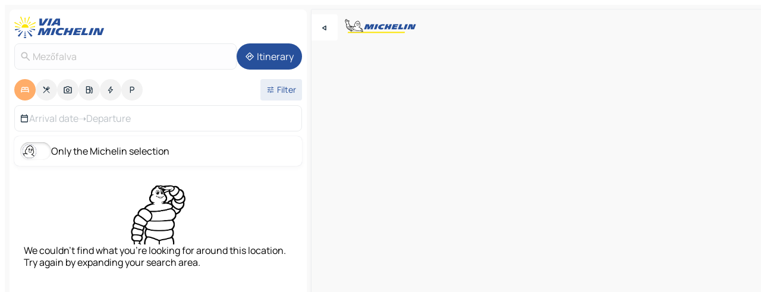

--- FILE ---
content_type: text/html
request_url: https://www.viamichelin.com/maps/hotels/hungary/fejer/dunaujvarosi_jaras/mezofalva-2422
body_size: 12804
content:
<!doctype html>
<html lang="en">

<head>
	<meta charset="utf-8" />
	<meta name="viewport" content="width=device-width, initial-scale=1, maximum-scale=1, user-scalable=no" />
	<meta name="apple-itunes-app" content="app-id=443142682" />
	<!-- start app -->
	
		<link href="../../../../../_app/immutable/assets/vnd.D6Q4K2v3.css" rel="stylesheet">
		<link href="../../../../../_app/immutable/assets/lib.Cal4F3nj.css" rel="stylesheet">
		<link href="../../../../../_app/immutable/assets/vnd.uFR4Poa_.css" rel="stylesheet">
		<link href="../../../../../_app/immutable/assets/0.C737XJuh.css" rel="stylesheet">
		<link href="../../../../../_app/immutable/assets/2.DTvqgUuk.css" rel="stylesheet">
		<link href="../../../../../_app/immutable/assets/10.C0zcU66-.css" rel="stylesheet"><!--1xg1a3p--><!--[!--><!--]--> <!--[--><!--[--><link rel="preconnect" href="https://map7.viamichelin.com"/> <link rel="dns-prefetch" href="https://map7.viamichelin.com"/><link rel="preconnect" href="https://map8.viamichelin.com"/> <link rel="dns-prefetch" href="https://map8.viamichelin.com"/><link rel="preconnect" href="https://map9.viamichelin.com"/> <link rel="dns-prefetch" href="https://map9.viamichelin.com"/><link rel="preconnect" href="https://sdk.privacy-center.org"/> <link rel="dns-prefetch" href="https://sdk.privacy-center.org"/><!--]--><!--]--> <!--[--><!--[--><!--]--><!--]--> <meta name="description" content="Hotels in Mezőfalva. Search for and book hotels in Mezőfalva with ViaMichelin: boutique, design and luxury hotels from 1 to 5 stars."/> <meta property="og:type" content="website"/> <meta property="og:site_name" content="ViaMichelin"/> <!--[--><meta property="og:title" content="Mezőfalva Hotels hotel booking in Mezőfalva - ViaMichelin"/><!--]--> <!--[--><meta property="og:description" content="Hotels in Mezőfalva. Search for and book hotels in Mezőfalva with ViaMichelin: boutique, design and luxury hotels from 1 to 5 stars."/><!--]--> <!--[--><meta property="og:image" content="https://www.viamichelin.com/_app/immutable/assets/logo-social.CPCa_Ogs.png"/><!--]--> <!--[!--><!--]--> <!--[--><link rel="alternate" href="https://www.viamichelin.at/karten-stadtplan/hotels/ungarn/stuhlwei%C3%9F/dunaujvarosi_jaras/mezofalva-2422" hreflang="de-at"/><link rel="alternate" href="https://fr.viamichelin.be/cartes-plans/hotels/hongrie/fejer/dunaujvarosi_jaras/mezofalva-2422" hreflang="fr-be"/><link rel="alternate" href="https://nl.viamichelin.be/kaarten-plattegronden/hotels/hongarije/fejer/dunaujvarosi_jaras/mezofalva-2422" hreflang="nl-be"/><link rel="alternate" href="https://de.viamichelin.ch/karten-stadtplan/hotels/ungarn/stuhlwei%C3%9F/dunaujvarosi_jaras/mezofalva-2422" hreflang="de-ch"/><link rel="alternate" href="https://fr.viamichelin.ch/cartes-plans/hotels/hongrie/fejer/dunaujvarosi_jaras/mezofalva-2422" hreflang="fr-ch"/><link rel="alternate" href="https://it.viamichelin.ch/mappe-piantine/alberghi/ungheria/fejer/dunaujvarosi_jaras/mezofalva-2422" hreflang="it-ch"/><link rel="alternate" href="https://www.viamichelin.de/karten-stadtplan/hotels/ungarn/stuhlwei%C3%9F/dunaujvarosi_jaras/mezofalva-2422" hreflang="de"/><link rel="alternate" href="https://www.viamichelin.es/mapas-planos/hoteles/hungria/fejer/dunaujvarosi_jaras/mezofalva-2422" hreflang="es"/><link rel="alternate" href="https://www.viamichelin.fr/cartes-plans/hotels/hongrie/fejer/dunaujvarosi_jaras/mezofalva-2422" hreflang="fr"/><link rel="alternate" href="https://www.viamichelin.it/mappe-piantine/alberghi/ungheria/fejer/dunaujvarosi_jaras/mezofalva-2422" hreflang="it"/><link rel="alternate" href="https://www.viamichelin.ie/maps/hotels/hungary/fejer/dunaujvarosi_jaras/mezofalva-2422" hreflang="en-ie"/><link rel="alternate" href="https://www.viamichelin.nl/kaarten-plattegronden/hotels/hongarije/fejer/dunaujvarosi_jaras/mezofalva-2422" hreflang="nl"/><link rel="alternate" href="https://www.viamichelin.pt/mapas-plantas/hoteis/hungria/fejer/dunaujvarosi_jaras/mezofalva-2422" hreflang="pt"/><link rel="alternate" href="https://www.viamichelin.co.uk/maps/hotels/hungary/fejer/dunaujvarosi_jaras/mezofalva-2422" hreflang="en-gb"/><!--]--> <!--[!--><!--]--><!----><title>Mezőfalva Hotels hotel booking in Mezőfalva - ViaMichelin</title>
	<!-- end app -->

	<meta name="google-site-verification" content="BvR8OKWbfcFFcAeoGDlKwJAdKPsnfgRXqCFKTvtmdiU" />

	<link rel="icon" href="../../../../../favicon.png" />

	<!-- Start Consent -->
	<script nonce="CFX0S6VTCx+Kv6O174MLNw==" id="spcloader" async fetchpriority="high" type="text/javascript"
		src="https://sdk.privacy-center.org/a1a55c7f-7f45-4e4b-80ac-b48e44c2fe99/loader.js?target=www.viamichelin.com"></script>
	<script nonce="CFX0S6VTCx+Kv6O174MLNw==" type="text/javascript" async>
			window.didomiOnReady = window.didomiOnReady || [];
			window.didomiEventListeners = window.didomiEventListeners || [];

			window.didomiEventListeners.push(
				{
					event: "notice.shown",
					listener() {
						const $link = document.querySelector(
							".didomi-notice-view-partners-link-in-text"
						);
						if (!$link) {
							return;
						}
						$link.removeAttribute("href");
						$link.addEventListener("click", () => {
							Didomi.preferences.show("vendors");
						});
					},
				},
				{
					event: "notice.clickagree",
					listener() {
						window.postMessage({ type: 'didomi_clickagree'})
					}
				}
			);

			window.didomiConfig = {
				user: {
					bots: {
						consentRequired: false,
					},
				},
				preferences: {
					showWhenConsentIsMissing: false,
				},
			};

			window.gdprAppliesGlobally = true;
			// prettier-ignore
			!function(){function t(e){if(!window.frames[e]){if(document.body&&document.body.firstChild){let a=document.body,n=document.createElement("iframe");n.style.display="none",n.name=e,n.title=e,a.insertBefore(n,a.firstChild)}else setTimeout(function(){t(e)},5)}}function e(t,e,a,n,i){function r(t,a,n,r){if("function"!=typeof n)return;window[e]||(window[e]=[]);let s=!1;i&&(s=i(t,r,n)),s||window[e].push({command:t,version:a,callback:n,parameter:r})}function s(e){if(!window[t]||!0!==window[t].stub||!e.data)return;let i="string"==typeof e.data,r;try{r=i?JSON.parse(e.data):e.data}catch(s){return}if(r[a]){let f=r[a];window[t](f.command,f.version,function(t,a){let r={};r[n]={returnValue:t,success:a,callId:f.callId},e.source.postMessage(i?JSON.stringify(r):r,"*")},f.parameter)}}r.stub=!0,r.stubVersion=2,"function"!=typeof window[t]&&(window[t]=r,window.addEventListener?window.addEventListener("message",s,!1):window.attachEvent("onmessage",s))}e("__uspapi","__uspapiBuffer","__uspapiCall","__uspapiReturn"),t("__uspapiLocator"),e("__tcfapi","__tcfapiBuffr","__tcl","__tcfapiReturn"),t("__tcfapiLocator")}();
		</script>
	<!-- End Consent -->

	<!-- Start Google tag manager -->
	<script src="https://www.googletagmanager.com/gtag/js?id=G-L0VJCQ3ZDZ" defer type="didomi/javascript"
		nonce="CFX0S6VTCx+Kv6O174MLNw==" fetchpriority="low"></script>
	<script nonce="CFX0S6VTCx+Kv6O174MLNw==" type="text/javascript" defer>
			window.dataLayer = window.dataLayer || [];
			function gtag() {
				dataLayer.push(arguments);
			}
			gtag('js', new Date());
			gtag('config', 'G-L0VJCQ3ZDZ', { send_page_view: false });
		</script>
	<!-- End Google tag manager -->
</head>

<body data-sveltekit-preload-data="hover" class="text-body">
	<div style="display: contents"><!--[--><!--[--><!----><!--[--><!--]--> <!--[--><!----><div class="main-container bg-neutral-weak homepage svelte-9k52vj" style="--bottomsheet-height-offset: -100px;"><div class="map svelte-9k52vj"><div class="h-full w-full md:shadow-smooth-block md:relative svelte-1m3xw2r" data-testid="map-container"><!--[!--><!--]--></div><!----> <!--[--><div class="absolute top-4 left-0 size-11 z-ontop hidden md:block"><button type="button" class="btn-filled-white btn-md rd-l-0 min-w-max"><!--[!--><!--[--><!----><span class="flex w-max size-3.5"><!--[--><!----><span class="icon-arrow-back-left inline-block"><!----></span><!----><!--]--><!----></span><!----><!--]--> <!--[!--><!--]--> <!--[!--><!--]--><!--]--> <!--[!--><!--]--></button><!----></div><!--]--> <img src="/_app/immutable/assets/vm-logo-bib-michelin.Dd_LzvJh.svg" alt="Michelin" class="absolute left-14 top-6 md:block hidden z-hover" height="24" width="120"/> <img height="32" width="126" src="/_app/immutable/assets/vm-logo-large.BEgj6SJ1.svg" alt="ViaMichelin" class="absolute-center-x top-2 md:hidden z-hover"/></div> <!--[!--><!--]--> <div class="slot-container md:p-2 md:pr-0 md:h-dvh printable svelte-9k52vj"><div class="md:overflow-hidden md:rd-2 md:h-dvh max-h-full printable"><div class="slot-wrapper h-full scrollbar-thin printable md:bg-neutral-weakest svelte-9k52vj"><!--[!--><!--]--> <!--[--><!----><!--[--><!----><!--[!--><!----><div class="translate-slide-offset md:block svelte-5lb488" style="--slide-offset: 0px;"><img src="/_app/immutable/assets/vm-logo-bib-michelin.Dd_LzvJh.svg" alt="Michelin" class="absolute top-[var(--top)] right-[var(--right)] md:hidden" style="--top: -24px; --right: 8px;" height="24" width="120"/> <div><div><div class="searchtools w-full md:flex md:flex-wrap md:gap-4 md:bg-transparent md:px-2 md:pt-2 svelte-1kj4v11" data-testid="map-search-panel"><!--[!--><!--]--> <!--[!--><div class="hidden md:block w-full"><header role="banner" class="flex items-center w-full py-1 justify-between md:py-0"><!--[!--><!--[--><a href="../../../../../" class="block py-1 pr-2 shrink-0" aria-label="Back to homepage" data-sveltekit-preload-data="tap"><img class="h-9 cover-left" src="/_app/immutable/assets/vm-logo-large.BEgj6SJ1.svg" alt="ViaMichelin" width="152" height="36"/></a><!--]--><!--]--> <!--[!--><!--[!--><!--]--><!--]--></header><!----></div><!--]--> <div class="flex gap-2 w-full md:p-0 md:bg-transparent border-coloredneutral-weakest rounded-full p-2"><div class="search relative w-full min-w-0  svelte-oeoh2d"><label for="address-search" class="text-sm"> <span class="input-container flex items-center p-2 w-full text-5 gap-1 rd-2 relative b-solid b-0.5 border-coloredneutral-weakest element-disabled bg-neutral-soft text-neutral svelte-xzp1b6"><!--[--><!----><span class="icon-search inline-block w-5 "><!----></span><!----><!--]--> <input type="text" id="address-search" class="input min-w-0 text-md text-coloredneutral b-0 flex-grow bg-transparent placeholder:text-neutral disabled:text-neutral svelte-xzp1b6" placeholder="Where are we going?" aria-label="Where are we going?" disabled autocomplete="off" value="Mezőfalva"/> <!--[!--><!--]--> <!--[!--><!--]--></span></label><!----> <ul class="results rd-2 absolute z-hover w-full m-0 mt-1 p-0 shadow-smooth-bottom-2 bg-neutral-weakest text-coloredneutral text-md svelte-oeoh2d" role="listbox" aria-label="Search results"><!--[!--><!--]--><!----> <!--[!--><!--]--><!----> <!--[!--><!--[!--><!--]--><!--]--><!----></ul></div><!----> <!--[--><button type="button" aria-label="Itinerary" class="btn-filled-primary btn-md z-infront rounded-full min-w-max"><!--[!--><!--[--><!----><span class="flex w-max"><!--[--><!----><span class="icon-directions inline-block"><!----></span><!----><!--]--><!----></span><!----><!--]--> <!--[--><span class="ml-1">Itinerary</span><!--]--> <!--[!--><!--]--><!--]--> <!--[!--><!--]--></button><!--]--></div></div></div><!----></div></div> <div class="poi-container relative z-1 md:block bg-neutral-weakest md:bg-transparent block svelte-5lb488"><button type="button" class="handle relative w-full p-4 rd-2 b-0 grid place-items-center bg-transparent md:hidden" aria-label="Open the panel" style="height: 40px;"><span class="rd-2 w-20 h-2 bg-base-15"></span></button><!----> <div class="mt-4"><div class="mb-2 px-2"><div class="flex justify-between flex-nowrap flex-row-reverse"><div class="grow-3 order-2"><div class="flex gap-1 flex-wrap" role="listbox" aria-multiselectable="true" aria-orientation="horizontal" aria-label="Points of interest"><!--[--><!--[!--><button type="button" role="option" title="Search Accommodations" aria-selected="true" aria-label="Search Accommodations" class="whitespace-nowrap flex justify-center items-center text-md gap-1 b-0 cursor-pointer rounded-full p-2.5 bg-hotel text-neutral-weakest hover:bg-hotel-soft svelte-f2zwv4 aspect-ratio-1"><!--[!--><!--[--><!----><span class="flex w-max"><!--[--><!----><span class="icon-hotel inline-block"><!----></span><!----><!--]--><!----></span><!----><!--]--> <!--[!--><!--]--> <!--[!--><!--]--><!--]--></button><!--]--><!--[!--><button type="button" role="option" title="Search Restaurants" aria-selected="false" aria-label="Search Restaurants" class="whitespace-nowrap flex justify-center items-center text-md gap-1 b-0 cursor-pointer rounded-full p-2.5 bg-neutral-soft hover:bg-coloredneutral-weak text-coloredneutral svelte-f2zwv4 aspect-ratio-1"><!--[!--><!--[--><!----><span class="flex w-max"><!--[--><!----><span class="icon-restaurant inline-block"><!----></span><!----><!--]--><!----></span><!----><!--]--> <!--[!--><!--]--> <!--[!--><!--]--><!--]--></button><!--]--><!--[!--><button type="button" role="option" title="Search Tourism" aria-selected="false" aria-label="Search Tourism" class="whitespace-nowrap flex justify-center items-center text-md gap-1 b-0 cursor-pointer rounded-full p-2.5 bg-neutral-soft hover:bg-coloredneutral-weak text-coloredneutral svelte-f2zwv4 aspect-ratio-1"><!--[!--><!--[--><!----><span class="flex w-max"><!--[--><!----><span class="icon-tourism inline-block"><!----></span><!----><!--]--><!----></span><!----><!--]--> <!--[!--><!--]--> <!--[!--><!--]--><!--]--></button><!--]--><!--[!--><button type="button" role="option" title="Search Petrol stations" aria-selected="false" aria-label="Search Petrol stations" class="whitespace-nowrap flex justify-center items-center text-md gap-1 b-0 cursor-pointer rounded-full p-2.5 bg-neutral-soft hover:bg-coloredneutral-weak text-coloredneutral svelte-f2zwv4 aspect-ratio-1"><!--[!--><!--[--><!----><span class="flex w-max"><!--[--><!----><span class="icon-energy-pump inline-block"><!----></span><!----><!--]--><!----></span><!----><!--]--> <!--[!--><!--]--> <!--[!--><!--]--><!--]--></button><!--]--><!--[!--><button type="button" role="option" title="Search EV stations" aria-selected="false" aria-label="Search EV stations" class="whitespace-nowrap flex justify-center items-center text-md gap-1 b-0 cursor-pointer rounded-full p-2.5 bg-neutral-soft hover:bg-coloredneutral-weak text-coloredneutral svelte-f2zwv4 aspect-ratio-1"><!--[!--><!--[--><!----><span class="flex w-max"><!--[--><!----><span class="icon-flash inline-block"><!----></span><!----><!--]--><!----></span><!----><!--]--> <!--[!--><!--]--> <!--[!--><!--]--><!--]--></button><!--]--><!--[!--><button type="button" role="option" title="Search Car parks" aria-selected="false" aria-label="Search Car parks" class="whitespace-nowrap flex justify-center items-center text-md gap-1 b-0 cursor-pointer rounded-full p-2.5 bg-neutral-soft hover:bg-coloredneutral-weak text-coloredneutral svelte-f2zwv4 aspect-ratio-1"><!--[!--><!--[--><!----><span class="flex w-max"><!--[--><!----><span class="icon-parking inline-block"><!----></span><!----><!--]--><!----></span><!----><!--]--> <!--[!--><!--]--> <!--[!--><!--]--><!--]--></button><!--]--><!--]--></div><!----></div> <!--[--><div class="ml-2 relative order-1"><button type="button" aria-label="Open filters" class="btn-filled-light btn-sm relative filter-button min-w-max"><!--[!--><!--[--><!----><span class="flex w-max"><!--[--><!----><span class="icon-tune inline-block"><!----></span><!----><!--]--><!----></span><!----><!--]--> <!--[--><span class="ml-1">Filter</span><!--]--> <!--[!--><!--]--><!--]--> <!--[--><!--[!--><!--]--><!----><!--]--></button><!----></div><!--]--></div> <div class="date-range-picker-container min-w-0 w-full order--1 mt-2"><div class="flex items-start gap-2"><!--[--><div role="group" id="g1H8_Yvjqa" aria-labelledby="1G866g3aoZ" aria-describedby="QQeluNbi7s" data-melt-datefield-field="" class="flex w-full bg-transparent max-w-full svelte-jkj03e" data-testid="hotel-date-range-picker"><div class="w-full h-44px b-1 border-rd-2 border-solid border-coloredneutral-weakest bg-neutral-weakest inline-flex items-center justify-between"><button role="button" aria-haspopup="dialog" aria-expanded="false" data-state="closed" aria-controls="ij_jkc08Ej" id="NutPwxND9-" data-melt-popover-trigger="" aria-label="Select start and end date using the calendar widget" data-segment="trigger" class="p-r-2 p-l-2 py-2 btn-ghost-primary bg-transparent border-0 inline-flex items-center justify-start w-full font-400 text-4 gap-1 truncate svelte-jkj03e"><!----><span class="icon-calendar inline-block text-coloredneutral" aria-hidden="true"><!----></span><!----><!----> <!----><span class="gap-0"><!--[!--><span class="text-coloredneutral-weak">Arrival date</span><!--]--></span><!----> <span aria-hidden="true" class="text-coloredneutral-weak">➝</span> <!----><!--[!--><span class="text-coloredneutral-weak">Departure</span><!--]--><!----> <!--[!--><!--]--></button> <!--[!--><!--]--></div></div> <!--[!--><!--]--><!--]--></div></div></div><!----> <!--[--><div class="bg-neutral-weakest p-2 rd-2 flex flex-col mb-4 mx-2 shadow-smooth-block"><label for="only-michelin-switch" class="flex p-0.5 items-center gap-2 max-w-max cursor-pointer"><input id="only-michelin-switch" type="checkbox" role="switch" class="sr-only"/> <span class="rounded-full w-13 h-7.5 transition-colors shadow-michelin-switch bg-base-0"><!----><span class="icon-bib-signature inline-block transition-transform p-3.9 translate-x-none"><!----></span><!----><!----></span> <span class="select-none">Only the Michelin selection</span></label><!----></div><!--]--> <!--[--><ul data-testid="poilist" class="container m-0 px-2 grid svelte-1qh5ik5"><!--[!--><!--[!--><li class="wide fallback flex flex-col items-center gap-2 text-md p-4" data-testid="no-poi-result"><img loading="lazy" decoding="async" src="/_app/immutable/assets/no-poi.DgO7kjVh.webp" alt="We couldn't find what you're looking for around this location. Try again by expanding your search area." style="width: 100px; height: 100px; object-fit: contain;" onerror="this.__e=event"/><!----> We couldn't find what you're looking for around this location. Try again by expanding your search area.</li> <li class="ad wide flex justify-center my-4"><div class="flex items-center justify-center relative h-70 w-75"><!----><div id="div-gpt-ad-mpu_haut" class="ad size-full max-h-[var(--height)] max-w-[var(--width)] overflow-hidden md:max-h-[var(--md-height)] md:max-w-[var(--md-width)] div-gpt-ad-mpu_haut svelte-15hg1g9" style=" --width:300px; --height:250px; --md-width:300px; --md-height:250px; " data-testid="ad-poi-list"></div><!----><!----></div><!----></li><!--]--><!--]--></ul><!--]--><!----> <!--[!--><!--]--></div> <!--[!--><!--]--> <!--[!--><!--]--> <!--[--><!--[!--><!--]--><!--]--> <footer role="contentinfo" data-sveltekit-preload-data="tap" class="bg-neutral-weakest flex flex-col gap-6 p-2 pb-0  svelte-1b4fnhr"><div class="flex flex-col gap-4 "><div class="flex justify-between"><img src="/_app/immutable/assets/vm-logo-bib-michelin.Dd_LzvJh.svg" alt="Michelin" height="24" width="120"/> <button type="button" class="btn-outline-primary btn-md min-w-max"><!--[!--><!--[--><!----><span class="flex w-max"><!--[--><!----><span class="icon-flag-international inline-block"><!----></span><!----><!--]--><!----></span><!----><!--]--> <!--[--><span class="ml-1">English - International</span><!--]--> <!--[!--><!--]--><!--]--> <!--[!--><!--]--></button><!----></div> <div class="flex flex-col md:flex-row md:flex-wrap gap-4"><!--[--><a href="https://3fe75001.sibforms.com/serve/[base64]" class="min-w-max btn-filled-primary btn-md svelte-1b8k1k" rel="noopener" target="_blank"><!--[!--><!--[--><!----><div class="flex w-max"><!--[--><!----><div class="icon-mail inline-block"><!----></div><!----><!--]--><!----></div><!----><!--]--> <!--[--><span class="px-1">Subscribe to our Newsletter</span><!--]--> <!--[!--><!--]--><!--]--></a><!--]--> <a href="https://www.viamichelin.com/magazine/?utm_source=viamichelin_web&amp;utm_medium=browse_button" class="min-w-max btn-filled-light btn-md svelte-1b8k1k" rel="external noopener" target="_blank"><!--[!--><!--[--><!----><div class="flex w-max"><!--[--><!----><div class="icon-menu-book inline-block"><!----></div><!----><!--]--><!----></div><!----><!--]--> <!--[--><span class="px-1">Browse ViaMichelin Magazine</span><!--]--> <!--[!--><!--]--><!--]--></a><!----></div></div> <!--[!--><!--]--> <!--[!--><!--]--><!----> <!--[--><!--[--><ol itemscope="" itemtype="http://schema.org/BreadcrumbList" class="breadcrumbs flex flex-wrap p-0 items-center whitespace-nowrap svelte-qo6nxf"><li itemprop="itemListElement" itemtype="http://schema.org/ListItem" itemscope="" class="svelte-qo6nxf"><a href="/" class="link inline svelte-1b8k1k" itemprop="item"><!--[--><span itemprop="name">Home</span><!----><!--]--></a><!----> <meta itemprop="position" content="0"/></li> <!--[--><!--[--><li itemprop="itemListElement" itemtype="http://schema.org/ListItem" itemscope="" class="svelte-qo6nxf"><!--[--><a href="/" class="link inline svelte-1b8k1k" itemprop="item" data-sveltekit-preload-data="off"><!--[--><span itemprop="name">Maps</span><!----><!--]--></a><!--]--> <meta itemprop="position" content="1"/></li><!--]--><!--[--><li itemprop="itemListElement" itemtype="http://schema.org/ListItem" itemscope="" class="svelte-qo6nxf"><!--[--><a href="/maps/hotels" class="link inline svelte-1b8k1k" itemprop="item" data-sveltekit-preload-data="off"><!--[--><span itemprop="name">Hotels</span><!----><!--]--></a><!--]--> <meta itemprop="position" content="2"/></li><!--]--><!--[--><li itemprop="itemListElement" itemtype="http://schema.org/ListItem" itemscope="" class="svelte-qo6nxf"><!--[--><a href="/maps/hotels/hungary" class="link inline svelte-1b8k1k" itemprop="item" data-sveltekit-preload-data="off"><!--[--><span itemprop="name">Hungary</span><!----><!--]--></a><!--]--> <meta itemprop="position" content="3"/></li><!--]--><!--[--><li itemprop="itemListElement" itemtype="http://schema.org/ListItem" itemscope="" class="svelte-qo6nxf"><!--[--><a href="/maps/hotels/hungary/fejer" class="link inline svelte-1b8k1k" itemprop="item" data-sveltekit-preload-data="off"><!--[--><span itemprop="name">Fejér</span><!----><!--]--></a><!--]--> <meta itemprop="position" content="4"/></li><!--]--><!--[--><li itemprop="itemListElement" itemtype="http://schema.org/ListItem" itemscope="" class="svelte-qo6nxf"><!--[--><a href="/maps/hotels/hungary/fejer/dunaujvarosi_jaras" class="link inline svelte-1b8k1k" itemprop="item" data-sveltekit-preload-data="off"><!--[--><span itemprop="name">Dunaújvárosi járás</span><!----><!--]--></a><!--]--> <meta itemprop="position" content="5"/></li><!--]--><!--[--><li itemprop="itemListElement" itemtype="http://schema.org/ListItem" itemscope="" class="svelte-qo6nxf"><!--[!--><span itemprop="name" class="text-md text-neutral-strongest">Mezőfalva</span><!--]--> <meta itemprop="position" content="6"/></li><!--]--><!--]--></ol><!--]--> <!--[--><h1 class="text-md font-medium">Mezőfalva Hotels hotel booking in Mezőfalva - ViaMichelin</h1><!--]--> <!--[--><!--[!--><p class="description">Hotels in Mezőfalva. Search for and book hotels in Mezőfalva with ViaMichelin: boutique, design and luxury hotels from 1 to 5 stars.</p><!--]--><!--]--> <!--[!--><!--]--> <!--[--><section class="flex flex-col gap-0 p-0 m-0"><!--[--><h2 class="border-b-1 border-b-solid text-coloredneutral-soft text-bold text-md m-0" data-testid="seo-footer-link-block-title"><button type="button" class="btn-ghost-primary btn-md w-full justify-between min-w-max"><!--[!--><!--[!--><!--]--> <!--[--><span class="mr-1">Mezőfalva</span><!--]--> <!--[--><!----><span class="flex w-max"><!--[--><!----><span class="icon-chevron-right inline-block"><!----></span><!----><!--]--><!----></span><!----><!--]--><!--]--> <!--[!--><!--]--></button><!----></h2> <ul data-testid="seo-footer-link-block-list" class="svelte-1ba0xl7"><!--[--><li><a href="/maps/hungary/fejer/dunaujvarosi_jaras/mezofalva-2422" class="min-w-max link flex justify-start svelte-1b8k1k"><!--[!--><!--[!--><!--]--> <!--[--><span class="px-1">Mezőfalva Maps</span><!--]--> <!--[!--><!--]--><!--]--></a><!----></li><li><a href="/maps/traffic/hungary/fejer/dunaujvarosi_jaras/mezofalva-2422" class="min-w-max link flex justify-start svelte-1b8k1k"><!--[!--><!--[!--><!--]--> <!--[--><span class="px-1">Mezőfalva Traffic</span><!--]--> <!--[!--><!--]--><!--]--></a><!----></li><li><a href="/maps/hotels/hungary/fejer/dunaujvarosi_jaras/mezofalva-2422" class="min-w-max link flex justify-start svelte-1b8k1k"><!--[!--><!--[!--><!--]--> <!--[--><span class="px-1">Mezőfalva Hotels</span><!--]--> <!--[!--><!--]--><!--]--></a><!----></li><li><a href="/maps/restaurants/hungary/fejer/dunaujvarosi_jaras/mezofalva-2422" class="min-w-max link flex justify-start svelte-1b8k1k"><!--[!--><!--[!--><!--]--> <!--[--><span class="px-1">Mezőfalva Restaurants</span><!--]--> <!--[!--><!--]--><!--]--></a><!----></li><li><a href="/maps/tourist-attractions/hungary/fejer/dunaujvarosi_jaras/mezofalva-2422" class="min-w-max link flex justify-start svelte-1b8k1k"><!--[!--><!--[!--><!--]--> <!--[--><span class="px-1">Mezőfalva Tourist attractions</span><!--]--> <!--[!--><!--]--><!--]--></a><!----></li><li><a href="/maps/service-stations/hungary/fejer/dunaujvarosi_jaras/mezofalva-2422" class="min-w-max link flex justify-start svelte-1b8k1k"><!--[!--><!--[!--><!--]--> <!--[--><span class="px-1">Mezőfalva Gas stations</span><!--]--> <!--[!--><!--]--><!--]--></a><!----></li><li><a href="/maps/car-parks/hungary/fejer/dunaujvarosi_jaras/mezofalva-2422" class="min-w-max link flex justify-start svelte-1b8k1k"><!--[!--><!--[!--><!--]--> <!--[--><span class="px-1">Mezőfalva Car parks</span><!--]--> <!--[!--><!--]--><!--]--></a><!----></li><!--]--></ul><!--]--> <!--[--><h2 class="border-b-1 border-b-solid text-coloredneutral-soft text-bold text-md m-0" data-testid="seo-footer-link-block-title"><button type="button" class="btn-ghost-primary btn-md w-full justify-between min-w-max"><!--[!--><!--[!--><!--]--> <!--[--><span class="mr-1">Routes</span><!--]--> <!--[--><!----><span class="flex w-max"><!--[--><!----><span class="icon-chevron-right inline-block"><!----></span><!----><!--]--><!----></span><!----><!--]--><!--]--> <!--[!--><!--]--></button><!----></h2> <ul data-testid="seo-footer-link-block-list" class="svelte-1ba0xl7"><!--[--><li><a href="/routes/results/mezofalva-2422-dunaujvarosi_jaras-fejer-hungary-to-dunaujvaros-2400-dunaujvarosi_jaras-fejer-hungary" class="min-w-max link flex justify-start svelte-1b8k1k"><!--[!--><!--[!--><!--]--> <!--[--><span class="px-1">Routes Mezőfalva - Dunaújváros</span><!--]--> <!--[!--><!--]--><!--]--></a><!----></li><li><a href="/routes/results/mezofalva-2422-dunaujvarosi_jaras-fejer-hungary-to-sarbogard-7000-sarbogardi_jaras-fejer-hungary" class="min-w-max link flex justify-start svelte-1b8k1k"><!--[!--><!--[!--><!--]--> <!--[--><span class="px-1">Routes Mezőfalva - Sárbogárd</span><!--]--> <!--[!--><!--]--><!--]--></a><!----></li><li><a href="/routes/results/mezofalva-2422-dunaujvarosi_jaras-fejer-hungary-to-baracs-2426-dunaujvarosi_jaras-fejer-hungary" class="min-w-max link flex justify-start svelte-1b8k1k"><!--[!--><!--[!--><!--]--> <!--[--><span class="px-1">Routes Mezőfalva - Baracs</span><!--]--> <!--[!--><!--]--><!--]--></a><!----></li><li><a href="/routes/results/mezofalva-2422-dunaujvarosi_jaras-fejer-hungary-to-nagyvenyim-2421-dunaujvarosi_jaras-fejer-hungary" class="min-w-max link flex justify-start svelte-1b8k1k"><!--[!--><!--[!--><!--]--> <!--[--><span class="px-1">Routes Mezőfalva - Nagyvenyim</span><!--]--> <!--[!--><!--]--><!--]--></a><!----></li><li><a href="/routes/results/mezofalva-2422-dunaujvarosi_jaras-fejer-hungary-to-perkata-2431-dunaujvarosi_jaras-fejer-hungary" class="min-w-max link flex justify-start svelte-1b8k1k"><!--[!--><!--[!--><!--]--> <!--[--><span class="px-1">Routes Mezőfalva - Perkáta</span><!--]--> <!--[!--><!--]--><!--]--></a><!----></li><li><a href="/routes/results/mezofalva-2422-dunaujvarosi_jaras-fejer-hungary-to-dunavecse-6087-kunszentmiklosi_jaras-bacs_kiskun-hungary" class="min-w-max link flex justify-start svelte-1b8k1k"><!--[!--><!--[!--><!--]--> <!--[--><span class="px-1">Routes Mezőfalva - Dunavecse</span><!--]--> <!--[!--><!--]--><!--]--></a><!----></li><li><a href="/routes/results/mezofalva-2422-dunaujvarosi_jaras-fejer-hungary-to-racalmas-2459-dunaujvarosi_jaras-fejer-hungary" class="min-w-max link flex justify-start svelte-1b8k1k"><!--[!--><!--[!--><!--]--> <!--[--><span class="px-1">Routes Mezőfalva - Rácalmás</span><!--]--> <!--[!--><!--]--><!--]--></a><!----></li><li><a href="/routes/results/mezofalva-2422-dunaujvarosi_jaras-fejer-hungary-to-sarosd-2433-szekesfehervari_jaras-fejer-hungary" class="min-w-max link flex justify-start svelte-1b8k1k"><!--[!--><!--[!--><!--]--> <!--[--><span class="px-1">Routes Mezőfalva - Sárosd</span><!--]--> <!--[!--><!--]--><!--]--></a><!----></li><li><a href="/routes/results/mezofalva-2422-dunaujvarosi_jaras-fejer-hungary-to-dunafoldvar-7020-paksi_jaras-tolna-hungary" class="min-w-max link flex justify-start svelte-1b8k1k"><!--[!--><!--[!--><!--]--> <!--[--><span class="px-1">Routes Mezőfalva - Dunaföldvár</span><!--]--> <!--[!--><!--]--><!--]--></a><!----></li><li><a href="/routes/results/mezofalva-2422-dunaujvarosi_jaras-fejer-hungary-to-nagykaracsony-2425-dunaujvarosi_jaras-fejer-hungary" class="min-w-max link flex justify-start svelte-1b8k1k"><!--[!--><!--[!--><!--]--> <!--[--><span class="px-1">Routes Mezőfalva - Nagykarácsony</span><!--]--> <!--[!--><!--]--><!--]--></a><!----></li><li><a href="/routes/results/mezofalva-2422-dunaujvarosi_jaras-fejer-hungary-to-daruszentmiklos-2423-dunaujvarosi_jaras-fejer-hungary" class="min-w-max link flex justify-start svelte-1b8k1k"><!--[!--><!--[!--><!--]--> <!--[--><span class="px-1">Routes Mezőfalva - Daruszentmiklós</span><!--]--> <!--[!--><!--]--><!--]--></a><!----></li><li><a href="/routes/results/mezofalva-2422-dunaujvarosi_jaras-fejer-hungary-to-hantos-2434-sarbogardi_jaras-fejer-hungary" class="min-w-max link flex justify-start svelte-1b8k1k"><!--[!--><!--[!--><!--]--> <!--[--><span class="px-1">Routes Mezőfalva - Hantos</span><!--]--> <!--[!--><!--]--><!--]--></a><!----></li><li><a href="/routes/results/mezofalva-2422-dunaujvarosi_jaras-fejer-hungary-to-eloszallas-2424-dunaujvarosi_jaras-fejer-hungary" class="min-w-max link flex justify-start svelte-1b8k1k"><!--[!--><!--[!--><!--]--> <!--[--><span class="px-1">Routes Mezőfalva - Előszállás</span><!--]--> <!--[!--><!--]--><!--]--></a><!----></li><li><a href="/routes/results/mezofalva-2422-dunaujvarosi_jaras-fejer-hungary-to-kisapostag-2428-dunaujvarosi_jaras-fejer-hungary" class="min-w-max link flex justify-start svelte-1b8k1k"><!--[!--><!--[!--><!--]--> <!--[--><span class="px-1">Routes Mezőfalva - Kisapostag</span><!--]--> <!--[!--><!--]--><!--]--></a><!----></li><li><a href="/routes/results/mezofalva-2422-dunaujvarosi_jaras-fejer-hungary-to-nagylok-2435-sarbogardi_jaras-fejer-hungary" class="min-w-max link flex justify-start svelte-1b8k1k"><!--[!--><!--[!--><!--]--> <!--[--><span class="px-1">Routes Mezőfalva - Nagylók</span><!--]--> <!--[!--><!--]--><!--]--></a><!----></li><li><a href="/routes/results/mezofalva-2422-dunaujvarosi_jaras-fejer-hungary-to-apostag-6088-kunszentmiklosi_jaras-bacs_kiskun-hungary" class="min-w-max link flex justify-start svelte-1b8k1k"><!--[!--><!--[!--><!--]--> <!--[--><span class="px-1">Routes Mezőfalva - Apostag</span><!--]--> <!--[!--><!--]--><!--]--></a><!----></li><li><a href="/routes/results/mezofalva-2422-dunaujvarosi_jaras-fejer-hungary-to-alsoszentivan-7012-sarbogardi_jaras-fejer-hungary" class="min-w-max link flex justify-start svelte-1b8k1k"><!--[!--><!--[!--><!--]--> <!--[--><span class="px-1">Routes Mezőfalva - Alsószentiván</span><!--]--> <!--[!--><!--]--><!--]--></a><!----></li><li><a href="/routes/results/mezofalva-2422-dunaujvarosi_jaras-fejer-hungary-to-alap-7011-sarbogardi_jaras-fejer-hungary" class="min-w-max link flex justify-start svelte-1b8k1k"><!--[!--><!--[!--><!--]--> <!--[--><span class="px-1">Routes Mezőfalva - Alap</span><!--]--> <!--[!--><!--]--><!--]--></a><!----></li><li><a href="/routes/results/mezofalva-2422-dunaujvarosi_jaras-fejer-hungary-to-dunaegyhaza-6323-kunszentmiklosi_jaras-bacs_kiskun-hungary" class="min-w-max link flex justify-start svelte-1b8k1k"><!--[!--><!--[!--><!--]--> <!--[--><span class="px-1">Routes Mezőfalva - Dunaegyháza</span><!--]--> <!--[!--><!--]--><!--]--></a><!----></li><li><a href="/routes/results/mezofalva-2422-dunaujvarosi_jaras-fejer-hungary-to-kulcs-2458-dunaujvarosi_jaras-fejer-hungary" class="min-w-max link flex justify-start svelte-1b8k1k"><!--[!--><!--[!--><!--]--> <!--[--><span class="px-1">Routes Mezőfalva - Kulcs</span><!--]--> <!--[!--><!--]--><!--]--></a><!----></li><!--]--></ul><!--]--> <!--[--><!--[--><h2 class="border-b-1 border-b-solid text-coloredneutral-soft text-bold text-md m-0" data-testid="seo-footer-link-block-title"><button type="button" class="btn-ghost-primary btn-md w-full justify-between min-w-max"><!--[!--><!--[!--><!--]--> <!--[--><span class="mr-1">Maps</span><!--]--> <!--[--><!----><span class="flex w-max"><!--[--><!----><span class="icon-chevron-right inline-block"><!----></span><!----><!--]--><!----></span><!----><!--]--><!--]--> <!--[!--><!--]--></button><!----></h2> <ul data-testid="seo-footer-link-block-list" class="svelte-1ba0xl7"><!--[--><li><a href="/maps/hungary/fejer/dunaujvarosi_jaras/dunaujvaros-2400" class="min-w-max link flex justify-start svelte-1b8k1k"><!--[!--><!--[!--><!--]--> <!--[--><span class="px-1">Maps Dunaújváros</span><!--]--> <!--[!--><!--]--><!--]--></a><!----></li><li><a href="/maps/hungary/fejer/sarbogardi_jaras/sarbogard-7000" class="min-w-max link flex justify-start svelte-1b8k1k"><!--[!--><!--[!--><!--]--> <!--[--><span class="px-1">Maps Sárbogárd</span><!--]--> <!--[!--><!--]--><!--]--></a><!----></li><li><a href="/maps/hungary/fejer/dunaujvarosi_jaras/baracs-2426" class="min-w-max link flex justify-start svelte-1b8k1k"><!--[!--><!--[!--><!--]--> <!--[--><span class="px-1">Maps Baracs</span><!--]--> <!--[!--><!--]--><!--]--></a><!----></li><li><a href="/maps/hungary/fejer/dunaujvarosi_jaras/nagyvenyim-2421" class="min-w-max link flex justify-start svelte-1b8k1k"><!--[!--><!--[!--><!--]--> <!--[--><span class="px-1">Maps Nagyvenyim</span><!--]--> <!--[!--><!--]--><!--]--></a><!----></li><li><a href="/maps/hungary/fejer/dunaujvarosi_jaras/perkata-2431" class="min-w-max link flex justify-start svelte-1b8k1k"><!--[!--><!--[!--><!--]--> <!--[--><span class="px-1">Maps Perkáta</span><!--]--> <!--[!--><!--]--><!--]--></a><!----></li><li><a href="/maps/hungary/bacs_kiskun/kunszentmiklosi_jaras/dunavecse-6087" class="min-w-max link flex justify-start svelte-1b8k1k"><!--[!--><!--[!--><!--]--> <!--[--><span class="px-1">Maps Dunavecse</span><!--]--> <!--[!--><!--]--><!--]--></a><!----></li><li><a href="/maps/hungary/fejer/dunaujvarosi_jaras/racalmas-2459" class="min-w-max link flex justify-start svelte-1b8k1k"><!--[!--><!--[!--><!--]--> <!--[--><span class="px-1">Maps Rácalmás</span><!--]--> <!--[!--><!--]--><!--]--></a><!----></li><li><a href="/maps/hungary/fejer/szekesfehervari_jaras/sarosd-2433" class="min-w-max link flex justify-start svelte-1b8k1k"><!--[!--><!--[!--><!--]--> <!--[--><span class="px-1">Maps Sárosd</span><!--]--> <!--[!--><!--]--><!--]--></a><!----></li><li><a href="/maps/hungary/tolna/paksi_jaras/dunafoldvar-7020" class="min-w-max link flex justify-start svelte-1b8k1k"><!--[!--><!--[!--><!--]--> <!--[--><span class="px-1">Maps Dunaföldvár</span><!--]--> <!--[!--><!--]--><!--]--></a><!----></li><li><a href="/maps/hungary/fejer/dunaujvarosi_jaras/nagykaracsony-2425" class="min-w-max link flex justify-start svelte-1b8k1k"><!--[!--><!--[!--><!--]--> <!--[--><span class="px-1">Maps Nagykarácsony</span><!--]--> <!--[!--><!--]--><!--]--></a><!----></li><li><a href="/maps/hungary/fejer/dunaujvarosi_jaras/daruszentmiklos-2423" class="min-w-max link flex justify-start svelte-1b8k1k"><!--[!--><!--[!--><!--]--> <!--[--><span class="px-1">Maps Daruszentmiklós</span><!--]--> <!--[!--><!--]--><!--]--></a><!----></li><li><a href="/maps/hungary/fejer/sarbogardi_jaras/hantos-2434" class="min-w-max link flex justify-start svelte-1b8k1k"><!--[!--><!--[!--><!--]--> <!--[--><span class="px-1">Maps Hantos</span><!--]--> <!--[!--><!--]--><!--]--></a><!----></li><li><a href="/maps/hungary/fejer/dunaujvarosi_jaras/eloszallas-2424" class="min-w-max link flex justify-start svelte-1b8k1k"><!--[!--><!--[!--><!--]--> <!--[--><span class="px-1">Maps Előszállás</span><!--]--> <!--[!--><!--]--><!--]--></a><!----></li><li><a href="/maps/hungary/fejer/dunaujvarosi_jaras/kisapostag-2428" class="min-w-max link flex justify-start svelte-1b8k1k"><!--[!--><!--[!--><!--]--> <!--[--><span class="px-1">Maps Kisapostag</span><!--]--> <!--[!--><!--]--><!--]--></a><!----></li><li><a href="/maps/hungary/fejer/sarbogardi_jaras/nagylok-2435" class="min-w-max link flex justify-start svelte-1b8k1k"><!--[!--><!--[!--><!--]--> <!--[--><span class="px-1">Maps Nagylók</span><!--]--> <!--[!--><!--]--><!--]--></a><!----></li><li><a href="/maps/hungary/bacs_kiskun/kunszentmiklosi_jaras/apostag-6088" class="min-w-max link flex justify-start svelte-1b8k1k"><!--[!--><!--[!--><!--]--> <!--[--><span class="px-1">Maps Apostag</span><!--]--> <!--[!--><!--]--><!--]--></a><!----></li><li><a href="/maps/hungary/fejer/sarbogardi_jaras/alsoszentivan-7012" class="min-w-max link flex justify-start svelte-1b8k1k"><!--[!--><!--[!--><!--]--> <!--[--><span class="px-1">Maps Alsószentiván</span><!--]--> <!--[!--><!--]--><!--]--></a><!----></li><li><a href="/maps/hungary/fejer/sarbogardi_jaras/alap-7011" class="min-w-max link flex justify-start svelte-1b8k1k"><!--[!--><!--[!--><!--]--> <!--[--><span class="px-1">Maps Alap</span><!--]--> <!--[!--><!--]--><!--]--></a><!----></li><li><a href="/maps/hungary/bacs_kiskun/kunszentmiklosi_jaras/dunaegyhaza-6323" class="min-w-max link flex justify-start svelte-1b8k1k"><!--[!--><!--[!--><!--]--> <!--[--><span class="px-1">Maps Dunaegyháza</span><!--]--> <!--[!--><!--]--><!--]--></a><!----></li><li><a href="/maps/hungary/fejer/dunaujvarosi_jaras/kulcs-2458" class="min-w-max link flex justify-start svelte-1b8k1k"><!--[!--><!--[!--><!--]--> <!--[--><span class="px-1">Maps Kulcs</span><!--]--> <!--[!--><!--]--><!--]--></a><!----></li><!--]--></ul><h2 class="border-b-1 border-b-solid text-coloredneutral-soft text-bold text-md m-0" data-testid="seo-footer-link-block-title"><button type="button" class="btn-ghost-primary btn-md w-full justify-between min-w-max"><!--[!--><!--[!--><!--]--> <!--[--><span class="mr-1">Traffic</span><!--]--> <!--[--><!----><span class="flex w-max"><!--[--><!----><span class="icon-chevron-right inline-block"><!----></span><!----><!--]--><!----></span><!----><!--]--><!--]--> <!--[!--><!--]--></button><!----></h2> <ul data-testid="seo-footer-link-block-list" class="svelte-1ba0xl7"><!--[--><li><a href="/maps/traffic/hungary/fejer/dunaujvarosi_jaras/dunaujvaros-2400" class="min-w-max link flex justify-start svelte-1b8k1k"><!--[!--><!--[!--><!--]--> <!--[--><span class="px-1">Traffic Dunaújváros</span><!--]--> <!--[!--><!--]--><!--]--></a><!----></li><li><a href="/maps/traffic/hungary/fejer/sarbogardi_jaras/sarbogard-7000" class="min-w-max link flex justify-start svelte-1b8k1k"><!--[!--><!--[!--><!--]--> <!--[--><span class="px-1">Traffic Sárbogárd</span><!--]--> <!--[!--><!--]--><!--]--></a><!----></li><li><a href="/maps/traffic/hungary/fejer/dunaujvarosi_jaras/baracs-2426" class="min-w-max link flex justify-start svelte-1b8k1k"><!--[!--><!--[!--><!--]--> <!--[--><span class="px-1">Traffic Baracs</span><!--]--> <!--[!--><!--]--><!--]--></a><!----></li><li><a href="/maps/traffic/hungary/fejer/dunaujvarosi_jaras/nagyvenyim-2421" class="min-w-max link flex justify-start svelte-1b8k1k"><!--[!--><!--[!--><!--]--> <!--[--><span class="px-1">Traffic Nagyvenyim</span><!--]--> <!--[!--><!--]--><!--]--></a><!----></li><li><a href="/maps/traffic/hungary/fejer/dunaujvarosi_jaras/perkata-2431" class="min-w-max link flex justify-start svelte-1b8k1k"><!--[!--><!--[!--><!--]--> <!--[--><span class="px-1">Traffic Perkáta</span><!--]--> <!--[!--><!--]--><!--]--></a><!----></li><li><a href="/maps/traffic/hungary/bacs_kiskun/kunszentmiklosi_jaras/dunavecse-6087" class="min-w-max link flex justify-start svelte-1b8k1k"><!--[!--><!--[!--><!--]--> <!--[--><span class="px-1">Traffic Dunavecse</span><!--]--> <!--[!--><!--]--><!--]--></a><!----></li><li><a href="/maps/traffic/hungary/fejer/dunaujvarosi_jaras/racalmas-2459" class="min-w-max link flex justify-start svelte-1b8k1k"><!--[!--><!--[!--><!--]--> <!--[--><span class="px-1">Traffic Rácalmás</span><!--]--> <!--[!--><!--]--><!--]--></a><!----></li><li><a href="/maps/traffic/hungary/fejer/szekesfehervari_jaras/sarosd-2433" class="min-w-max link flex justify-start svelte-1b8k1k"><!--[!--><!--[!--><!--]--> <!--[--><span class="px-1">Traffic Sárosd</span><!--]--> <!--[!--><!--]--><!--]--></a><!----></li><li><a href="/maps/traffic/hungary/tolna/paksi_jaras/dunafoldvar-7020" class="min-w-max link flex justify-start svelte-1b8k1k"><!--[!--><!--[!--><!--]--> <!--[--><span class="px-1">Traffic Dunaföldvár</span><!--]--> <!--[!--><!--]--><!--]--></a><!----></li><li><a href="/maps/traffic/hungary/fejer/dunaujvarosi_jaras/nagykaracsony-2425" class="min-w-max link flex justify-start svelte-1b8k1k"><!--[!--><!--[!--><!--]--> <!--[--><span class="px-1">Traffic Nagykarácsony</span><!--]--> <!--[!--><!--]--><!--]--></a><!----></li><li><a href="/maps/traffic/hungary/fejer/dunaujvarosi_jaras/daruszentmiklos-2423" class="min-w-max link flex justify-start svelte-1b8k1k"><!--[!--><!--[!--><!--]--> <!--[--><span class="px-1">Traffic Daruszentmiklós</span><!--]--> <!--[!--><!--]--><!--]--></a><!----></li><li><a href="/maps/traffic/hungary/fejer/sarbogardi_jaras/hantos-2434" class="min-w-max link flex justify-start svelte-1b8k1k"><!--[!--><!--[!--><!--]--> <!--[--><span class="px-1">Traffic Hantos</span><!--]--> <!--[!--><!--]--><!--]--></a><!----></li><li><a href="/maps/traffic/hungary/fejer/dunaujvarosi_jaras/eloszallas-2424" class="min-w-max link flex justify-start svelte-1b8k1k"><!--[!--><!--[!--><!--]--> <!--[--><span class="px-1">Traffic Előszállás</span><!--]--> <!--[!--><!--]--><!--]--></a><!----></li><li><a href="/maps/traffic/hungary/fejer/dunaujvarosi_jaras/kisapostag-2428" class="min-w-max link flex justify-start svelte-1b8k1k"><!--[!--><!--[!--><!--]--> <!--[--><span class="px-1">Traffic Kisapostag</span><!--]--> <!--[!--><!--]--><!--]--></a><!----></li><li><a href="/maps/traffic/hungary/fejer/sarbogardi_jaras/nagylok-2435" class="min-w-max link flex justify-start svelte-1b8k1k"><!--[!--><!--[!--><!--]--> <!--[--><span class="px-1">Traffic Nagylók</span><!--]--> <!--[!--><!--]--><!--]--></a><!----></li><li><a href="/maps/traffic/hungary/bacs_kiskun/kunszentmiklosi_jaras/apostag-6088" class="min-w-max link flex justify-start svelte-1b8k1k"><!--[!--><!--[!--><!--]--> <!--[--><span class="px-1">Traffic Apostag</span><!--]--> <!--[!--><!--]--><!--]--></a><!----></li><li><a href="/maps/traffic/hungary/fejer/sarbogardi_jaras/alsoszentivan-7012" class="min-w-max link flex justify-start svelte-1b8k1k"><!--[!--><!--[!--><!--]--> <!--[--><span class="px-1">Traffic Alsószentiván</span><!--]--> <!--[!--><!--]--><!--]--></a><!----></li><li><a href="/maps/traffic/hungary/fejer/sarbogardi_jaras/alap-7011" class="min-w-max link flex justify-start svelte-1b8k1k"><!--[!--><!--[!--><!--]--> <!--[--><span class="px-1">Traffic Alap</span><!--]--> <!--[!--><!--]--><!--]--></a><!----></li><li><a href="/maps/traffic/hungary/bacs_kiskun/kunszentmiklosi_jaras/dunaegyhaza-6323" class="min-w-max link flex justify-start svelte-1b8k1k"><!--[!--><!--[!--><!--]--> <!--[--><span class="px-1">Traffic Dunaegyháza</span><!--]--> <!--[!--><!--]--><!--]--></a><!----></li><li><a href="/maps/traffic/hungary/fejer/dunaujvarosi_jaras/kulcs-2458" class="min-w-max link flex justify-start svelte-1b8k1k"><!--[!--><!--[!--><!--]--> <!--[--><span class="px-1">Traffic Kulcs</span><!--]--> <!--[!--><!--]--><!--]--></a><!----></li><!--]--></ul><h2 class="border-b-1 border-b-solid text-coloredneutral-soft text-bold text-md m-0" data-testid="seo-footer-link-block-title"><button type="button" class="btn-ghost-primary btn-md w-full justify-between min-w-max"><!--[!--><!--[!--><!--]--> <!--[--><span class="mr-1">Hotels</span><!--]--> <!--[--><!----><span class="flex w-max"><!--[--><!----><span class="icon-chevron-right inline-block"><!----></span><!----><!--]--><!----></span><!----><!--]--><!--]--> <!--[!--><!--]--></button><!----></h2> <ul data-testid="seo-footer-link-block-list" class="svelte-1ba0xl7"><!--[--><li><a href="/maps/hotels/hungary/fejer/dunaujvarosi_jaras/dunaujvaros-2400" class="min-w-max link flex justify-start svelte-1b8k1k"><!--[!--><!--[!--><!--]--> <!--[--><span class="px-1">Hotels Dunaújváros</span><!--]--> <!--[!--><!--]--><!--]--></a><!----></li><li><a href="/maps/hotels/hungary/fejer/sarbogardi_jaras/sarbogard-7000" class="min-w-max link flex justify-start svelte-1b8k1k"><!--[!--><!--[!--><!--]--> <!--[--><span class="px-1">Hotels Sárbogárd</span><!--]--> <!--[!--><!--]--><!--]--></a><!----></li><li><a href="/maps/hotels/hungary/fejer/dunaujvarosi_jaras/baracs-2426" class="min-w-max link flex justify-start svelte-1b8k1k"><!--[!--><!--[!--><!--]--> <!--[--><span class="px-1">Hotels Baracs</span><!--]--> <!--[!--><!--]--><!--]--></a><!----></li><li><a href="/maps/hotels/hungary/fejer/dunaujvarosi_jaras/nagyvenyim-2421" class="min-w-max link flex justify-start svelte-1b8k1k"><!--[!--><!--[!--><!--]--> <!--[--><span class="px-1">Hotels Nagyvenyim</span><!--]--> <!--[!--><!--]--><!--]--></a><!----></li><li><a href="/maps/hotels/hungary/fejer/dunaujvarosi_jaras/perkata-2431" class="min-w-max link flex justify-start svelte-1b8k1k"><!--[!--><!--[!--><!--]--> <!--[--><span class="px-1">Hotels Perkáta</span><!--]--> <!--[!--><!--]--><!--]--></a><!----></li><li><a href="/maps/hotels/hungary/bacs_kiskun/kunszentmiklosi_jaras/dunavecse-6087" class="min-w-max link flex justify-start svelte-1b8k1k"><!--[!--><!--[!--><!--]--> <!--[--><span class="px-1">Hotels Dunavecse</span><!--]--> <!--[!--><!--]--><!--]--></a><!----></li><li><a href="/maps/hotels/hungary/fejer/dunaujvarosi_jaras/racalmas-2459" class="min-w-max link flex justify-start svelte-1b8k1k"><!--[!--><!--[!--><!--]--> <!--[--><span class="px-1">Hotels Rácalmás</span><!--]--> <!--[!--><!--]--><!--]--></a><!----></li><li><a href="/maps/hotels/hungary/fejer/szekesfehervari_jaras/sarosd-2433" class="min-w-max link flex justify-start svelte-1b8k1k"><!--[!--><!--[!--><!--]--> <!--[--><span class="px-1">Hotels Sárosd</span><!--]--> <!--[!--><!--]--><!--]--></a><!----></li><li><a href="/maps/hotels/hungary/tolna/paksi_jaras/dunafoldvar-7020" class="min-w-max link flex justify-start svelte-1b8k1k"><!--[!--><!--[!--><!--]--> <!--[--><span class="px-1">Hotels Dunaföldvár</span><!--]--> <!--[!--><!--]--><!--]--></a><!----></li><li><a href="/maps/hotels/hungary/fejer/dunaujvarosi_jaras/nagykaracsony-2425" class="min-w-max link flex justify-start svelte-1b8k1k"><!--[!--><!--[!--><!--]--> <!--[--><span class="px-1">Hotels Nagykarácsony</span><!--]--> <!--[!--><!--]--><!--]--></a><!----></li><li><a href="/maps/hotels/hungary/fejer/dunaujvarosi_jaras/daruszentmiklos-2423" class="min-w-max link flex justify-start svelte-1b8k1k"><!--[!--><!--[!--><!--]--> <!--[--><span class="px-1">Hotels Daruszentmiklós</span><!--]--> <!--[!--><!--]--><!--]--></a><!----></li><li><a href="/maps/hotels/hungary/fejer/sarbogardi_jaras/hantos-2434" class="min-w-max link flex justify-start svelte-1b8k1k"><!--[!--><!--[!--><!--]--> <!--[--><span class="px-1">Hotels Hantos</span><!--]--> <!--[!--><!--]--><!--]--></a><!----></li><li><a href="/maps/hotels/hungary/fejer/dunaujvarosi_jaras/eloszallas-2424" class="min-w-max link flex justify-start svelte-1b8k1k"><!--[!--><!--[!--><!--]--> <!--[--><span class="px-1">Hotels Előszállás</span><!--]--> <!--[!--><!--]--><!--]--></a><!----></li><li><a href="/maps/hotels/hungary/fejer/dunaujvarosi_jaras/kisapostag-2428" class="min-w-max link flex justify-start svelte-1b8k1k"><!--[!--><!--[!--><!--]--> <!--[--><span class="px-1">Hotels Kisapostag</span><!--]--> <!--[!--><!--]--><!--]--></a><!----></li><li><a href="/maps/hotels/hungary/fejer/sarbogardi_jaras/nagylok-2435" class="min-w-max link flex justify-start svelte-1b8k1k"><!--[!--><!--[!--><!--]--> <!--[--><span class="px-1">Hotels Nagylók</span><!--]--> <!--[!--><!--]--><!--]--></a><!----></li><li><a href="/maps/hotels/hungary/bacs_kiskun/kunszentmiklosi_jaras/apostag-6088" class="min-w-max link flex justify-start svelte-1b8k1k"><!--[!--><!--[!--><!--]--> <!--[--><span class="px-1">Hotels Apostag</span><!--]--> <!--[!--><!--]--><!--]--></a><!----></li><li><a href="/maps/hotels/hungary/fejer/sarbogardi_jaras/alsoszentivan-7012" class="min-w-max link flex justify-start svelte-1b8k1k"><!--[!--><!--[!--><!--]--> <!--[--><span class="px-1">Hotels Alsószentiván</span><!--]--> <!--[!--><!--]--><!--]--></a><!----></li><li><a href="/maps/hotels/hungary/fejer/sarbogardi_jaras/alap-7011" class="min-w-max link flex justify-start svelte-1b8k1k"><!--[!--><!--[!--><!--]--> <!--[--><span class="px-1">Hotels Alap</span><!--]--> <!--[!--><!--]--><!--]--></a><!----></li><li><a href="/maps/hotels/hungary/bacs_kiskun/kunszentmiklosi_jaras/dunaegyhaza-6323" class="min-w-max link flex justify-start svelte-1b8k1k"><!--[!--><!--[!--><!--]--> <!--[--><span class="px-1">Hotels Dunaegyháza</span><!--]--> <!--[!--><!--]--><!--]--></a><!----></li><li><a href="/maps/hotels/hungary/fejer/dunaujvarosi_jaras/kulcs-2458" class="min-w-max link flex justify-start svelte-1b8k1k"><!--[!--><!--[!--><!--]--> <!--[--><span class="px-1">Hotels Kulcs</span><!--]--> <!--[!--><!--]--><!--]--></a><!----></li><!--]--></ul><h2 class="border-b-1 border-b-solid text-coloredneutral-soft text-bold text-md m-0" data-testid="seo-footer-link-block-title"><button type="button" class="btn-ghost-primary btn-md w-full justify-between min-w-max"><!--[!--><!--[!--><!--]--> <!--[--><span class="mr-1">Restaurants</span><!--]--> <!--[--><!----><span class="flex w-max"><!--[--><!----><span class="icon-chevron-right inline-block"><!----></span><!----><!--]--><!----></span><!----><!--]--><!--]--> <!--[!--><!--]--></button><!----></h2> <ul data-testid="seo-footer-link-block-list" class="svelte-1ba0xl7"><!--[--><li><a href="/maps/restaurants/hungary/fejer/dunaujvarosi_jaras/dunaujvaros-2400" class="min-w-max link flex justify-start svelte-1b8k1k"><!--[!--><!--[!--><!--]--> <!--[--><span class="px-1">Restaurants Dunaújváros</span><!--]--> <!--[!--><!--]--><!--]--></a><!----></li><li><a href="/maps/restaurants/hungary/fejer/sarbogardi_jaras/sarbogard-7000" class="min-w-max link flex justify-start svelte-1b8k1k"><!--[!--><!--[!--><!--]--> <!--[--><span class="px-1">Restaurants Sárbogárd</span><!--]--> <!--[!--><!--]--><!--]--></a><!----></li><li><a href="/maps/restaurants/hungary/fejer/dunaujvarosi_jaras/baracs-2426" class="min-w-max link flex justify-start svelte-1b8k1k"><!--[!--><!--[!--><!--]--> <!--[--><span class="px-1">Restaurants Baracs</span><!--]--> <!--[!--><!--]--><!--]--></a><!----></li><li><a href="/maps/restaurants/hungary/fejer/dunaujvarosi_jaras/nagyvenyim-2421" class="min-w-max link flex justify-start svelte-1b8k1k"><!--[!--><!--[!--><!--]--> <!--[--><span class="px-1">Restaurants Nagyvenyim</span><!--]--> <!--[!--><!--]--><!--]--></a><!----></li><li><a href="/maps/restaurants/hungary/fejer/dunaujvarosi_jaras/perkata-2431" class="min-w-max link flex justify-start svelte-1b8k1k"><!--[!--><!--[!--><!--]--> <!--[--><span class="px-1">Restaurants Perkáta</span><!--]--> <!--[!--><!--]--><!--]--></a><!----></li><li><a href="/maps/restaurants/hungary/bacs_kiskun/kunszentmiklosi_jaras/dunavecse-6087" class="min-w-max link flex justify-start svelte-1b8k1k"><!--[!--><!--[!--><!--]--> <!--[--><span class="px-1">Restaurants Dunavecse</span><!--]--> <!--[!--><!--]--><!--]--></a><!----></li><li><a href="/maps/restaurants/hungary/fejer/dunaujvarosi_jaras/racalmas-2459" class="min-w-max link flex justify-start svelte-1b8k1k"><!--[!--><!--[!--><!--]--> <!--[--><span class="px-1">Restaurants Rácalmás</span><!--]--> <!--[!--><!--]--><!--]--></a><!----></li><li><a href="/maps/restaurants/hungary/fejer/szekesfehervari_jaras/sarosd-2433" class="min-w-max link flex justify-start svelte-1b8k1k"><!--[!--><!--[!--><!--]--> <!--[--><span class="px-1">Restaurants Sárosd</span><!--]--> <!--[!--><!--]--><!--]--></a><!----></li><li><a href="/maps/restaurants/hungary/tolna/paksi_jaras/dunafoldvar-7020" class="min-w-max link flex justify-start svelte-1b8k1k"><!--[!--><!--[!--><!--]--> <!--[--><span class="px-1">Restaurants Dunaföldvár</span><!--]--> <!--[!--><!--]--><!--]--></a><!----></li><li><a href="/maps/restaurants/hungary/fejer/dunaujvarosi_jaras/nagykaracsony-2425" class="min-w-max link flex justify-start svelte-1b8k1k"><!--[!--><!--[!--><!--]--> <!--[--><span class="px-1">Restaurants Nagykarácsony</span><!--]--> <!--[!--><!--]--><!--]--></a><!----></li><li><a href="/maps/restaurants/hungary/fejer/dunaujvarosi_jaras/daruszentmiklos-2423" class="min-w-max link flex justify-start svelte-1b8k1k"><!--[!--><!--[!--><!--]--> <!--[--><span class="px-1">Restaurants Daruszentmiklós</span><!--]--> <!--[!--><!--]--><!--]--></a><!----></li><li><a href="/maps/restaurants/hungary/fejer/sarbogardi_jaras/hantos-2434" class="min-w-max link flex justify-start svelte-1b8k1k"><!--[!--><!--[!--><!--]--> <!--[--><span class="px-1">Restaurants Hantos</span><!--]--> <!--[!--><!--]--><!--]--></a><!----></li><li><a href="/maps/restaurants/hungary/fejer/dunaujvarosi_jaras/eloszallas-2424" class="min-w-max link flex justify-start svelte-1b8k1k"><!--[!--><!--[!--><!--]--> <!--[--><span class="px-1">Restaurants Előszállás</span><!--]--> <!--[!--><!--]--><!--]--></a><!----></li><li><a href="/maps/restaurants/hungary/fejer/dunaujvarosi_jaras/kisapostag-2428" class="min-w-max link flex justify-start svelte-1b8k1k"><!--[!--><!--[!--><!--]--> <!--[--><span class="px-1">Restaurants Kisapostag</span><!--]--> <!--[!--><!--]--><!--]--></a><!----></li><li><a href="/maps/restaurants/hungary/fejer/sarbogardi_jaras/nagylok-2435" class="min-w-max link flex justify-start svelte-1b8k1k"><!--[!--><!--[!--><!--]--> <!--[--><span class="px-1">Restaurants Nagylók</span><!--]--> <!--[!--><!--]--><!--]--></a><!----></li><li><a href="/maps/restaurants/hungary/bacs_kiskun/kunszentmiklosi_jaras/apostag-6088" class="min-w-max link flex justify-start svelte-1b8k1k"><!--[!--><!--[!--><!--]--> <!--[--><span class="px-1">Restaurants Apostag</span><!--]--> <!--[!--><!--]--><!--]--></a><!----></li><li><a href="/maps/restaurants/hungary/fejer/sarbogardi_jaras/alsoszentivan-7012" class="min-w-max link flex justify-start svelte-1b8k1k"><!--[!--><!--[!--><!--]--> <!--[--><span class="px-1">Restaurants Alsószentiván</span><!--]--> <!--[!--><!--]--><!--]--></a><!----></li><li><a href="/maps/restaurants/hungary/fejer/sarbogardi_jaras/alap-7011" class="min-w-max link flex justify-start svelte-1b8k1k"><!--[!--><!--[!--><!--]--> <!--[--><span class="px-1">Restaurants Alap</span><!--]--> <!--[!--><!--]--><!--]--></a><!----></li><li><a href="/maps/restaurants/hungary/bacs_kiskun/kunszentmiklosi_jaras/dunaegyhaza-6323" class="min-w-max link flex justify-start svelte-1b8k1k"><!--[!--><!--[!--><!--]--> <!--[--><span class="px-1">Restaurants Dunaegyháza</span><!--]--> <!--[!--><!--]--><!--]--></a><!----></li><li><a href="/maps/restaurants/hungary/fejer/dunaujvarosi_jaras/kulcs-2458" class="min-w-max link flex justify-start svelte-1b8k1k"><!--[!--><!--[!--><!--]--> <!--[--><span class="px-1">Restaurants Kulcs</span><!--]--> <!--[!--><!--]--><!--]--></a><!----></li><!--]--></ul><h2 class="border-b-1 border-b-solid text-coloredneutral-soft text-bold text-md m-0" data-testid="seo-footer-link-block-title"><button type="button" class="btn-ghost-primary btn-md w-full justify-between min-w-max"><!--[!--><!--[!--><!--]--> <!--[--><span class="mr-1">Tourist attractions</span><!--]--> <!--[--><!----><span class="flex w-max"><!--[--><!----><span class="icon-chevron-right inline-block"><!----></span><!----><!--]--><!----></span><!----><!--]--><!--]--> <!--[!--><!--]--></button><!----></h2> <ul data-testid="seo-footer-link-block-list" class="svelte-1ba0xl7"><!--[--><li><a href="/maps/tourist-attractions/hungary/fejer/dunaujvarosi_jaras/dunaujvaros-2400" class="min-w-max link flex justify-start svelte-1b8k1k"><!--[!--><!--[!--><!--]--> <!--[--><span class="px-1">Tourist attractions Dunaújváros</span><!--]--> <!--[!--><!--]--><!--]--></a><!----></li><li><a href="/maps/tourist-attractions/hungary/fejer/sarbogardi_jaras/sarbogard-7000" class="min-w-max link flex justify-start svelte-1b8k1k"><!--[!--><!--[!--><!--]--> <!--[--><span class="px-1">Tourist attractions Sárbogárd</span><!--]--> <!--[!--><!--]--><!--]--></a><!----></li><li><a href="/maps/tourist-attractions/hungary/fejer/dunaujvarosi_jaras/baracs-2426" class="min-w-max link flex justify-start svelte-1b8k1k"><!--[!--><!--[!--><!--]--> <!--[--><span class="px-1">Tourist attractions Baracs</span><!--]--> <!--[!--><!--]--><!--]--></a><!----></li><li><a href="/maps/tourist-attractions/hungary/fejer/dunaujvarosi_jaras/nagyvenyim-2421" class="min-w-max link flex justify-start svelte-1b8k1k"><!--[!--><!--[!--><!--]--> <!--[--><span class="px-1">Tourist attractions Nagyvenyim</span><!--]--> <!--[!--><!--]--><!--]--></a><!----></li><li><a href="/maps/tourist-attractions/hungary/fejer/dunaujvarosi_jaras/perkata-2431" class="min-w-max link flex justify-start svelte-1b8k1k"><!--[!--><!--[!--><!--]--> <!--[--><span class="px-1">Tourist attractions Perkáta</span><!--]--> <!--[!--><!--]--><!--]--></a><!----></li><li><a href="/maps/tourist-attractions/hungary/bacs_kiskun/kunszentmiklosi_jaras/dunavecse-6087" class="min-w-max link flex justify-start svelte-1b8k1k"><!--[!--><!--[!--><!--]--> <!--[--><span class="px-1">Tourist attractions Dunavecse</span><!--]--> <!--[!--><!--]--><!--]--></a><!----></li><li><a href="/maps/tourist-attractions/hungary/fejer/dunaujvarosi_jaras/racalmas-2459" class="min-w-max link flex justify-start svelte-1b8k1k"><!--[!--><!--[!--><!--]--> <!--[--><span class="px-1">Tourist attractions Rácalmás</span><!--]--> <!--[!--><!--]--><!--]--></a><!----></li><li><a href="/maps/tourist-attractions/hungary/fejer/szekesfehervari_jaras/sarosd-2433" class="min-w-max link flex justify-start svelte-1b8k1k"><!--[!--><!--[!--><!--]--> <!--[--><span class="px-1">Tourist attractions Sárosd</span><!--]--> <!--[!--><!--]--><!--]--></a><!----></li><li><a href="/maps/tourist-attractions/hungary/tolna/paksi_jaras/dunafoldvar-7020" class="min-w-max link flex justify-start svelte-1b8k1k"><!--[!--><!--[!--><!--]--> <!--[--><span class="px-1">Tourist attractions Dunaföldvár</span><!--]--> <!--[!--><!--]--><!--]--></a><!----></li><li><a href="/maps/tourist-attractions/hungary/fejer/dunaujvarosi_jaras/nagykaracsony-2425" class="min-w-max link flex justify-start svelte-1b8k1k"><!--[!--><!--[!--><!--]--> <!--[--><span class="px-1">Tourist attractions Nagykarácsony</span><!--]--> <!--[!--><!--]--><!--]--></a><!----></li><li><a href="/maps/tourist-attractions/hungary/fejer/dunaujvarosi_jaras/daruszentmiklos-2423" class="min-w-max link flex justify-start svelte-1b8k1k"><!--[!--><!--[!--><!--]--> <!--[--><span class="px-1">Tourist attractions Daruszentmiklós</span><!--]--> <!--[!--><!--]--><!--]--></a><!----></li><li><a href="/maps/tourist-attractions/hungary/fejer/sarbogardi_jaras/hantos-2434" class="min-w-max link flex justify-start svelte-1b8k1k"><!--[!--><!--[!--><!--]--> <!--[--><span class="px-1">Tourist attractions Hantos</span><!--]--> <!--[!--><!--]--><!--]--></a><!----></li><li><a href="/maps/tourist-attractions/hungary/fejer/dunaujvarosi_jaras/eloszallas-2424" class="min-w-max link flex justify-start svelte-1b8k1k"><!--[!--><!--[!--><!--]--> <!--[--><span class="px-1">Tourist attractions Előszállás</span><!--]--> <!--[!--><!--]--><!--]--></a><!----></li><li><a href="/maps/tourist-attractions/hungary/fejer/dunaujvarosi_jaras/kisapostag-2428" class="min-w-max link flex justify-start svelte-1b8k1k"><!--[!--><!--[!--><!--]--> <!--[--><span class="px-1">Tourist attractions Kisapostag</span><!--]--> <!--[!--><!--]--><!--]--></a><!----></li><li><a href="/maps/tourist-attractions/hungary/fejer/sarbogardi_jaras/nagylok-2435" class="min-w-max link flex justify-start svelte-1b8k1k"><!--[!--><!--[!--><!--]--> <!--[--><span class="px-1">Tourist attractions Nagylók</span><!--]--> <!--[!--><!--]--><!--]--></a><!----></li><li><a href="/maps/tourist-attractions/hungary/bacs_kiskun/kunszentmiklosi_jaras/apostag-6088" class="min-w-max link flex justify-start svelte-1b8k1k"><!--[!--><!--[!--><!--]--> <!--[--><span class="px-1">Tourist attractions Apostag</span><!--]--> <!--[!--><!--]--><!--]--></a><!----></li><li><a href="/maps/tourist-attractions/hungary/fejer/sarbogardi_jaras/alsoszentivan-7012" class="min-w-max link flex justify-start svelte-1b8k1k"><!--[!--><!--[!--><!--]--> <!--[--><span class="px-1">Tourist attractions Alsószentiván</span><!--]--> <!--[!--><!--]--><!--]--></a><!----></li><li><a href="/maps/tourist-attractions/hungary/fejer/sarbogardi_jaras/alap-7011" class="min-w-max link flex justify-start svelte-1b8k1k"><!--[!--><!--[!--><!--]--> <!--[--><span class="px-1">Tourist attractions Alap</span><!--]--> <!--[!--><!--]--><!--]--></a><!----></li><li><a href="/maps/tourist-attractions/hungary/bacs_kiskun/kunszentmiklosi_jaras/dunaegyhaza-6323" class="min-w-max link flex justify-start svelte-1b8k1k"><!--[!--><!--[!--><!--]--> <!--[--><span class="px-1">Tourist attractions Dunaegyháza</span><!--]--> <!--[!--><!--]--><!--]--></a><!----></li><li><a href="/maps/tourist-attractions/hungary/fejer/dunaujvarosi_jaras/kulcs-2458" class="min-w-max link flex justify-start svelte-1b8k1k"><!--[!--><!--[!--><!--]--> <!--[--><span class="px-1">Tourist attractions Kulcs</span><!--]--> <!--[!--><!--]--><!--]--></a><!----></li><!--]--></ul><h2 class="border-b-1 border-b-solid text-coloredneutral-soft text-bold text-md m-0" data-testid="seo-footer-link-block-title"><button type="button" class="btn-ghost-primary btn-md w-full justify-between min-w-max"><!--[!--><!--[!--><!--]--> <!--[--><span class="mr-1">Gas stations</span><!--]--> <!--[--><!----><span class="flex w-max"><!--[--><!----><span class="icon-chevron-right inline-block"><!----></span><!----><!--]--><!----></span><!----><!--]--><!--]--> <!--[!--><!--]--></button><!----></h2> <ul data-testid="seo-footer-link-block-list" class="svelte-1ba0xl7"><!--[--><li><a href="/maps/service-stations/hungary/fejer/dunaujvarosi_jaras/dunaujvaros-2400" class="min-w-max link flex justify-start svelte-1b8k1k"><!--[!--><!--[!--><!--]--> <!--[--><span class="px-1">Gas stations Dunaújváros</span><!--]--> <!--[!--><!--]--><!--]--></a><!----></li><li><a href="/maps/service-stations/hungary/fejer/sarbogardi_jaras/sarbogard-7000" class="min-w-max link flex justify-start svelte-1b8k1k"><!--[!--><!--[!--><!--]--> <!--[--><span class="px-1">Gas stations Sárbogárd</span><!--]--> <!--[!--><!--]--><!--]--></a><!----></li><li><a href="/maps/service-stations/hungary/fejer/dunaujvarosi_jaras/baracs-2426" class="min-w-max link flex justify-start svelte-1b8k1k"><!--[!--><!--[!--><!--]--> <!--[--><span class="px-1">Gas stations Baracs</span><!--]--> <!--[!--><!--]--><!--]--></a><!----></li><li><a href="/maps/service-stations/hungary/fejer/dunaujvarosi_jaras/nagyvenyim-2421" class="min-w-max link flex justify-start svelte-1b8k1k"><!--[!--><!--[!--><!--]--> <!--[--><span class="px-1">Gas stations Nagyvenyim</span><!--]--> <!--[!--><!--]--><!--]--></a><!----></li><li><a href="/maps/service-stations/hungary/fejer/dunaujvarosi_jaras/perkata-2431" class="min-w-max link flex justify-start svelte-1b8k1k"><!--[!--><!--[!--><!--]--> <!--[--><span class="px-1">Gas stations Perkáta</span><!--]--> <!--[!--><!--]--><!--]--></a><!----></li><li><a href="/maps/service-stations/hungary/bacs_kiskun/kunszentmiklosi_jaras/dunavecse-6087" class="min-w-max link flex justify-start svelte-1b8k1k"><!--[!--><!--[!--><!--]--> <!--[--><span class="px-1">Gas stations Dunavecse</span><!--]--> <!--[!--><!--]--><!--]--></a><!----></li><li><a href="/maps/service-stations/hungary/fejer/dunaujvarosi_jaras/racalmas-2459" class="min-w-max link flex justify-start svelte-1b8k1k"><!--[!--><!--[!--><!--]--> <!--[--><span class="px-1">Gas stations Rácalmás</span><!--]--> <!--[!--><!--]--><!--]--></a><!----></li><li><a href="/maps/service-stations/hungary/fejer/szekesfehervari_jaras/sarosd-2433" class="min-w-max link flex justify-start svelte-1b8k1k"><!--[!--><!--[!--><!--]--> <!--[--><span class="px-1">Gas stations Sárosd</span><!--]--> <!--[!--><!--]--><!--]--></a><!----></li><li><a href="/maps/service-stations/hungary/tolna/paksi_jaras/dunafoldvar-7020" class="min-w-max link flex justify-start svelte-1b8k1k"><!--[!--><!--[!--><!--]--> <!--[--><span class="px-1">Gas stations Dunaföldvár</span><!--]--> <!--[!--><!--]--><!--]--></a><!----></li><li><a href="/maps/service-stations/hungary/fejer/dunaujvarosi_jaras/nagykaracsony-2425" class="min-w-max link flex justify-start svelte-1b8k1k"><!--[!--><!--[!--><!--]--> <!--[--><span class="px-1">Gas stations Nagykarácsony</span><!--]--> <!--[!--><!--]--><!--]--></a><!----></li><li><a href="/maps/service-stations/hungary/fejer/dunaujvarosi_jaras/daruszentmiklos-2423" class="min-w-max link flex justify-start svelte-1b8k1k"><!--[!--><!--[!--><!--]--> <!--[--><span class="px-1">Gas stations Daruszentmiklós</span><!--]--> <!--[!--><!--]--><!--]--></a><!----></li><li><a href="/maps/service-stations/hungary/fejer/sarbogardi_jaras/hantos-2434" class="min-w-max link flex justify-start svelte-1b8k1k"><!--[!--><!--[!--><!--]--> <!--[--><span class="px-1">Gas stations Hantos</span><!--]--> <!--[!--><!--]--><!--]--></a><!----></li><li><a href="/maps/service-stations/hungary/fejer/dunaujvarosi_jaras/eloszallas-2424" class="min-w-max link flex justify-start svelte-1b8k1k"><!--[!--><!--[!--><!--]--> <!--[--><span class="px-1">Gas stations Előszállás</span><!--]--> <!--[!--><!--]--><!--]--></a><!----></li><li><a href="/maps/service-stations/hungary/fejer/dunaujvarosi_jaras/kisapostag-2428" class="min-w-max link flex justify-start svelte-1b8k1k"><!--[!--><!--[!--><!--]--> <!--[--><span class="px-1">Gas stations Kisapostag</span><!--]--> <!--[!--><!--]--><!--]--></a><!----></li><li><a href="/maps/service-stations/hungary/fejer/sarbogardi_jaras/nagylok-2435" class="min-w-max link flex justify-start svelte-1b8k1k"><!--[!--><!--[!--><!--]--> <!--[--><span class="px-1">Gas stations Nagylók</span><!--]--> <!--[!--><!--]--><!--]--></a><!----></li><li><a href="/maps/service-stations/hungary/bacs_kiskun/kunszentmiklosi_jaras/apostag-6088" class="min-w-max link flex justify-start svelte-1b8k1k"><!--[!--><!--[!--><!--]--> <!--[--><span class="px-1">Gas stations Apostag</span><!--]--> <!--[!--><!--]--><!--]--></a><!----></li><li><a href="/maps/service-stations/hungary/fejer/sarbogardi_jaras/alsoszentivan-7012" class="min-w-max link flex justify-start svelte-1b8k1k"><!--[!--><!--[!--><!--]--> <!--[--><span class="px-1">Gas stations Alsószentiván</span><!--]--> <!--[!--><!--]--><!--]--></a><!----></li><li><a href="/maps/service-stations/hungary/fejer/sarbogardi_jaras/alap-7011" class="min-w-max link flex justify-start svelte-1b8k1k"><!--[!--><!--[!--><!--]--> <!--[--><span class="px-1">Gas stations Alap</span><!--]--> <!--[!--><!--]--><!--]--></a><!----></li><li><a href="/maps/service-stations/hungary/bacs_kiskun/kunszentmiklosi_jaras/dunaegyhaza-6323" class="min-w-max link flex justify-start svelte-1b8k1k"><!--[!--><!--[!--><!--]--> <!--[--><span class="px-1">Gas stations Dunaegyháza</span><!--]--> <!--[!--><!--]--><!--]--></a><!----></li><li><a href="/maps/service-stations/hungary/fejer/dunaujvarosi_jaras/kulcs-2458" class="min-w-max link flex justify-start svelte-1b8k1k"><!--[!--><!--[!--><!--]--> <!--[--><span class="px-1">Gas stations Kulcs</span><!--]--> <!--[!--><!--]--><!--]--></a><!----></li><!--]--></ul><h2 class="border-b-1 border-b-solid text-coloredneutral-soft text-bold text-md m-0" data-testid="seo-footer-link-block-title"><button type="button" class="btn-ghost-primary btn-md w-full justify-between min-w-max"><!--[!--><!--[!--><!--]--> <!--[--><span class="mr-1">Car parks</span><!--]--> <!--[--><!----><span class="flex w-max"><!--[--><!----><span class="icon-chevron-right inline-block"><!----></span><!----><!--]--><!----></span><!----><!--]--><!--]--> <!--[!--><!--]--></button><!----></h2> <ul data-testid="seo-footer-link-block-list" class="svelte-1ba0xl7"><!--[--><li><a href="/maps/car-parks/hungary/fejer/dunaujvarosi_jaras/dunaujvaros-2400" class="min-w-max link flex justify-start svelte-1b8k1k"><!--[!--><!--[!--><!--]--> <!--[--><span class="px-1">Car parks Dunaújváros</span><!--]--> <!--[!--><!--]--><!--]--></a><!----></li><li><a href="/maps/car-parks/hungary/fejer/sarbogardi_jaras/sarbogard-7000" class="min-w-max link flex justify-start svelte-1b8k1k"><!--[!--><!--[!--><!--]--> <!--[--><span class="px-1">Car parks Sárbogárd</span><!--]--> <!--[!--><!--]--><!--]--></a><!----></li><li><a href="/maps/car-parks/hungary/fejer/dunaujvarosi_jaras/baracs-2426" class="min-w-max link flex justify-start svelte-1b8k1k"><!--[!--><!--[!--><!--]--> <!--[--><span class="px-1">Car parks Baracs</span><!--]--> <!--[!--><!--]--><!--]--></a><!----></li><li><a href="/maps/car-parks/hungary/fejer/dunaujvarosi_jaras/nagyvenyim-2421" class="min-w-max link flex justify-start svelte-1b8k1k"><!--[!--><!--[!--><!--]--> <!--[--><span class="px-1">Car parks Nagyvenyim</span><!--]--> <!--[!--><!--]--><!--]--></a><!----></li><li><a href="/maps/car-parks/hungary/fejer/dunaujvarosi_jaras/perkata-2431" class="min-w-max link flex justify-start svelte-1b8k1k"><!--[!--><!--[!--><!--]--> <!--[--><span class="px-1">Car parks Perkáta</span><!--]--> <!--[!--><!--]--><!--]--></a><!----></li><li><a href="/maps/car-parks/hungary/bacs_kiskun/kunszentmiklosi_jaras/dunavecse-6087" class="min-w-max link flex justify-start svelte-1b8k1k"><!--[!--><!--[!--><!--]--> <!--[--><span class="px-1">Car parks Dunavecse</span><!--]--> <!--[!--><!--]--><!--]--></a><!----></li><li><a href="/maps/car-parks/hungary/fejer/dunaujvarosi_jaras/racalmas-2459" class="min-w-max link flex justify-start svelte-1b8k1k"><!--[!--><!--[!--><!--]--> <!--[--><span class="px-1">Car parks Rácalmás</span><!--]--> <!--[!--><!--]--><!--]--></a><!----></li><li><a href="/maps/car-parks/hungary/fejer/szekesfehervari_jaras/sarosd-2433" class="min-w-max link flex justify-start svelte-1b8k1k"><!--[!--><!--[!--><!--]--> <!--[--><span class="px-1">Car parks Sárosd</span><!--]--> <!--[!--><!--]--><!--]--></a><!----></li><li><a href="/maps/car-parks/hungary/tolna/paksi_jaras/dunafoldvar-7020" class="min-w-max link flex justify-start svelte-1b8k1k"><!--[!--><!--[!--><!--]--> <!--[--><span class="px-1">Car parks Dunaföldvár</span><!--]--> <!--[!--><!--]--><!--]--></a><!----></li><li><a href="/maps/car-parks/hungary/fejer/dunaujvarosi_jaras/nagykaracsony-2425" class="min-w-max link flex justify-start svelte-1b8k1k"><!--[!--><!--[!--><!--]--> <!--[--><span class="px-1">Car parks Nagykarácsony</span><!--]--> <!--[!--><!--]--><!--]--></a><!----></li><li><a href="/maps/car-parks/hungary/fejer/dunaujvarosi_jaras/daruszentmiklos-2423" class="min-w-max link flex justify-start svelte-1b8k1k"><!--[!--><!--[!--><!--]--> <!--[--><span class="px-1">Car parks Daruszentmiklós</span><!--]--> <!--[!--><!--]--><!--]--></a><!----></li><li><a href="/maps/car-parks/hungary/fejer/sarbogardi_jaras/hantos-2434" class="min-w-max link flex justify-start svelte-1b8k1k"><!--[!--><!--[!--><!--]--> <!--[--><span class="px-1">Car parks Hantos</span><!--]--> <!--[!--><!--]--><!--]--></a><!----></li><li><a href="/maps/car-parks/hungary/fejer/dunaujvarosi_jaras/eloszallas-2424" class="min-w-max link flex justify-start svelte-1b8k1k"><!--[!--><!--[!--><!--]--> <!--[--><span class="px-1">Car parks Előszállás</span><!--]--> <!--[!--><!--]--><!--]--></a><!----></li><li><a href="/maps/car-parks/hungary/fejer/dunaujvarosi_jaras/kisapostag-2428" class="min-w-max link flex justify-start svelte-1b8k1k"><!--[!--><!--[!--><!--]--> <!--[--><span class="px-1">Car parks Kisapostag</span><!--]--> <!--[!--><!--]--><!--]--></a><!----></li><li><a href="/maps/car-parks/hungary/fejer/sarbogardi_jaras/nagylok-2435" class="min-w-max link flex justify-start svelte-1b8k1k"><!--[!--><!--[!--><!--]--> <!--[--><span class="px-1">Car parks Nagylók</span><!--]--> <!--[!--><!--]--><!--]--></a><!----></li><li><a href="/maps/car-parks/hungary/bacs_kiskun/kunszentmiklosi_jaras/apostag-6088" class="min-w-max link flex justify-start svelte-1b8k1k"><!--[!--><!--[!--><!--]--> <!--[--><span class="px-1">Car parks Apostag</span><!--]--> <!--[!--><!--]--><!--]--></a><!----></li><li><a href="/maps/car-parks/hungary/fejer/sarbogardi_jaras/alsoszentivan-7012" class="min-w-max link flex justify-start svelte-1b8k1k"><!--[!--><!--[!--><!--]--> <!--[--><span class="px-1">Car parks Alsószentiván</span><!--]--> <!--[!--><!--]--><!--]--></a><!----></li><li><a href="/maps/car-parks/hungary/fejer/sarbogardi_jaras/alap-7011" class="min-w-max link flex justify-start svelte-1b8k1k"><!--[!--><!--[!--><!--]--> <!--[--><span class="px-1">Car parks Alap</span><!--]--> <!--[!--><!--]--><!--]--></a><!----></li><li><a href="/maps/car-parks/hungary/bacs_kiskun/kunszentmiklosi_jaras/dunaegyhaza-6323" class="min-w-max link flex justify-start svelte-1b8k1k"><!--[!--><!--[!--><!--]--> <!--[--><span class="px-1">Car parks Dunaegyháza</span><!--]--> <!--[!--><!--]--><!--]--></a><!----></li><li><a href="/maps/car-parks/hungary/fejer/dunaujvarosi_jaras/kulcs-2458" class="min-w-max link flex justify-start svelte-1b8k1k"><!--[!--><!--[!--><!--]--> <!--[--><span class="px-1">Car parks Kulcs</span><!--]--> <!--[!--><!--]--><!--]--></a><!----></li><!--]--></ul><!--]--><!--]--> <!--[!--><!--]--> <!--[!--><!--]--></section><!--]--> <!--[!--><!--]--> <!--[--><section itemscope="" itemtype="https://schema.org/FAQPage" class="px-8"><div class="text-center text-coloredneutral text-bold py-4">Frequently asked questions</div> <div class="px-8 pt-4 pb-2 rd-2 bg-neutral-weakest"><!--[--><!--]--></div></section><!--]--> <section class="flex flex-col gap-0 p-0 m-0"><!--[--><h2 class="border-b-1 border-b-solid text-coloredneutral-soft text-bold text-md m-0" data-testid="seo-footer-link-block-title"><button type="button" class="btn-ghost-primary btn-md w-full justify-between min-w-max"><!--[!--><!--[!--><!--]--> <!--[--><span class="mr-1">Our Consumer Products</span><!--]--> <!--[--><!----><span class="flex w-max"><!--[--><!----><span class="icon-chevron-right inline-block"><!----></span><!----><!--]--><!----></span><!----><!--]--><!--]--> <!--[!--><!--]--></button><!----></h2> <ul data-testid="seo-footer-link-block-list" class="svelte-1ba0xl7"><!--[--><li><a href="https://guide.michelin.com/en" class="min-w-max link flex justify-start svelte-1b8k1k"><!--[!--><!--[!--><!--]--> <!--[--><span class="px-1">MICHELIN Guide</span><!--]--> <!--[!--><!--]--><!--]--></a><!----></li><li><a href="https://www.mytriptailor.com/en/" class="min-w-max link flex justify-start svelte-1b8k1k"><!--[!--><!--[!--><!--]--> <!--[--><span class="px-1">My Trip Tailor</span><!--]--> <!--[!--><!--]--><!--]--></a><!----></li><li><a href="https://apps.apple.com/us/app/viamichelin-gps-route-planner/id443142682" class="min-w-max link flex justify-start svelte-1b8k1k"><!--[!--><!--[!--><!--]--> <!--[--><span class="px-1">ViaMichelin app iOs</span><!--]--> <!--[!--><!--]--><!--]--></a><!----></li><li><a href="https://play.google.com/store/apps/details?id=com.viamichelin.android.viamichelinmobile&amp;hl=en" class="min-w-max link flex justify-start svelte-1b8k1k"><!--[!--><!--[!--><!--]--> <!--[--><span class="px-1">ViaMichelin app Android</span><!--]--> <!--[!--><!--]--><!--]--></a><!----></li><li><a href="https://www.tablethotels.com/en" class="min-w-max link flex justify-start svelte-1b8k1k"><!--[!--><!--[!--><!--]--> <!--[--><span class="px-1">Tablet Hotel</span><!--]--> <!--[!--><!--]--><!--]--></a><!----></li><li><a href="https://lefooding.com/en" class="min-w-max link flex justify-start svelte-1b8k1k"><!--[!--><!--[!--><!--]--> <!--[--><span class="px-1">Le Fooding</span><!--]--> <!--[!--><!--]--><!--]--></a><!----></li><!--]--></ul><h2 class="border-b-1 border-b-solid text-coloredneutral-soft text-bold text-md m-0" data-testid="seo-footer-link-block-title"><button type="button" class="btn-ghost-primary btn-md w-full justify-between min-w-max"><!--[!--><!--[!--><!--]--> <!--[--><span class="mr-1">Follow us</span><!--]--> <!--[--><!----><span class="flex w-max"><!--[--><!----><span class="icon-chevron-right inline-block"><!----></span><!----><!--]--><!----></span><!----><!--]--><!--]--> <!--[!--><!--]--></button><!----></h2> <ul data-testid="seo-footer-link-block-list" class="svelte-1ba0xl7"><!--[--><li><a href="https://www.facebook.com/MichelinVoyage" class="min-w-max link flex justify-start svelte-1b8k1k"><!--[!--><!--[!--><!--]--> <!--[--><span class="px-1">Michelin Travel on Facebook</span><!--]--> <!--[!--><!--]--><!--]--></a><!----></li><li><a href="https://www.youtube.com/channel/UCVNSE-F3S8jLNLP5FOEnCAw" class="min-w-max link flex justify-start svelte-1b8k1k"><!--[!--><!--[!--><!--]--> <!--[--><span class="px-1">Michelin Travel on Youtube</span><!--]--> <!--[!--><!--]--><!--]--></a><!----></li><li><a href="https://www.youtube.com/channel/UCicVouM3OcDQt6vG_cwpmAQ" class="min-w-max link flex justify-start svelte-1b8k1k"><!--[!--><!--[!--><!--]--> <!--[--><span class="px-1">MICHELIN Restaurants on Youtube</span><!--]--> <!--[!--><!--]--><!--]--></a><!----></li><!--]--></ul><h2 class="border-b-1 border-b-solid text-coloredneutral-soft text-bold text-md m-0" data-testid="seo-footer-link-block-title"><button type="button" class="btn-ghost-primary btn-md w-full justify-between min-w-max"><!--[!--><!--[!--><!--]--> <!--[--><span class="mr-1">MICHELIN Group</span><!--]--> <!--[--><!----><span class="flex w-max"><!--[--><!----><span class="icon-chevron-right inline-block"><!----></span><!----><!--]--><!----></span><!----><!--]--><!--]--> <!--[!--><!--]--></button><!----></h2> <ul data-testid="seo-footer-link-block-list" class="svelte-1ba0xl7"><!--[--><li><a href="https://www.michelin.com/en/" class="min-w-max link flex justify-start svelte-1b8k1k"><!--[!--><!--[!--><!--]--> <!--[--><span class="px-1">The Michelin Group</span><!--]--> <!--[!--><!--]--><!--]--></a><!----></li><li><a href="https://www.michelin.com/en/activities/tires/" class="min-w-max link flex justify-start svelte-1b8k1k"><!--[!--><!--[!--><!--]--> <!--[--><span class="px-1">Michelin tires</span><!--]--> <!--[!--><!--]--><!--]--></a><!----></li><li><a href="https://www.michelinman.com/" class="min-w-max link flex justify-start svelte-1b8k1k"><!--[!--><!--[!--><!--]--> <!--[--><span class="px-1">Passenger car tire</span><!--]--> <!--[!--><!--]--><!--]--></a><!----></li><li><a href="https://www.michelinman.com/auto/browse-tires/by-season/winter" class="min-w-max link flex justify-start svelte-1b8k1k"><!--[!--><!--[!--><!--]--> <!--[--><span class="px-1">Winter tyres</span><!--]--> <!--[!--><!--]--><!--]--></a><!----></li><li><a href="https://www.michelinman.com/auto/browse-tires/by-season/summer" class="min-w-max link flex justify-start svelte-1b8k1k"><!--[!--><!--[!--><!--]--> <!--[--><span class="px-1">Summer tires</span><!--]--> <!--[!--><!--]--><!--]--></a><!----></li><li><a href="https://www.michelinman.com/motorbike/home-motorbike" class="min-w-max link flex justify-start svelte-1b8k1k"><!--[!--><!--[!--><!--]--> <!--[--><span class="px-1">Motorbike / Scooter Tires</span><!--]--> <!--[!--><!--]--><!--]--></a><!----></li><li><a href="https://www.michelinman.com/auto/browse-tires/by-category/suv-slash-crossover" class="min-w-max link flex justify-start svelte-1b8k1k"><!--[!--><!--[!--><!--]--> <!--[--><span class="px-1">SUV Crossover tires</span><!--]--> <!--[!--><!--]--><!--]--></a><!----></li><li><a href="https://business.michelinman.com/agriculture" class="min-w-max link flex justify-start svelte-1b8k1k"><!--[!--><!--[!--><!--]--> <!--[--><span class="px-1">Agricultural tires</span><!--]--> <!--[!--><!--]--><!--]--></a><!----></li><li><a href="https://www.blackcircles.com/" class="min-w-max link flex justify-start svelte-1b8k1k"><!--[!--><!--[!--><!--]--> <!--[--><span class="px-1">Blackcircles Tyres</span><!--]--> <!--[!--><!--]--><!--]--></a><!----></li><li><a href="https://www.atseuromaster.com/" class="min-w-max link flex justify-start svelte-1b8k1k"><!--[!--><!--[!--><!--]--> <!--[--><span class="px-1">ATSEuromaster</span><!--]--> <!--[!--><!--]--><!--]--></a><!----></li><li><a href="https://gb.michelin-lifestyle.com/en/" class="min-w-max link flex justify-start svelte-1b8k1k"><!--[!--><!--[!--><!--]--> <!--[--><span class="px-1">Michelin Collectors Store</span><!--]--> <!--[!--><!--]--><!--]--></a><!----></li><li><a href="https://www.truckfly.com/en/" class="min-w-max link flex justify-start svelte-1b8k1k"><!--[!--><!--[!--><!--]--> <!--[--><span class="px-1">Truckfly</span><!--]--> <!--[!--><!--]--><!--]--></a><!----></li><li><a href="https://us.michelin-lifestyle.com/en/" class="min-w-max link flex justify-start svelte-1b8k1k"><!--[!--><!--[!--><!--]--> <!--[--><span class="px-1">Michelin Lifestyle</span><!--]--> <!--[!--><!--]--><!--]--></a><!----></li><!--]--></ul><h2 class="border-b-1 border-b-solid text-coloredneutral-soft text-bold text-md m-0" data-testid="seo-footer-link-block-title"><button type="button" class="btn-ghost-primary btn-md w-full justify-between min-w-max"><!--[!--><!--[!--><!--]--> <!--[--><span class="mr-1">© MICHELIN</span><!--]--> <!--[--><!----><span class="flex w-max"><!--[--><!----><span class="icon-chevron-right inline-block"><!----></span><!----><!--]--><!----></span><!----><!--]--><!--]--> <!--[!--><!--]--></button><!----></h2> <ul data-testid="seo-footer-link-block-list" class="svelte-1ba0xl7"><!--[--><li><a href="https://www.viamichelin.com/magazine/legal-notice/" class="min-w-max link flex justify-start svelte-1b8k1k"><!--[!--><!--[!--><!--]--> <!--[--><span class="px-1">Legal notice</span><!--]--> <!--[!--><!--]--><!--]--></a><!----></li><li><a href="https://www.viamichelin.com/magazine/general-terms-and-conditions-of-use/" class="min-w-max link flex justify-start svelte-1b8k1k"><!--[!--><!--[!--><!--]--> <!--[--><span class="px-1">General terms and conditions of use</span><!--]--> <!--[!--><!--]--><!--]--></a><!----></li><li><a href="https://www.viamichelin.com/magazine/personal-data/" class="min-w-max link flex justify-start svelte-1b8k1k"><!--[!--><!--[!--><!--]--> <!--[--><span class="px-1">Personal data</span><!--]--> <!--[!--><!--]--><!--]--></a><!----></li><li><a href="https://www.viamichelin.com/magazine/credits/" class="min-w-max link flex justify-start svelte-1b8k1k"><!--[!--><!--[!--><!--]--> <!--[--><span class="px-1">Credits</span><!--]--> <!--[!--><!--]--><!--]--></a><!----></li><li><a href="https://intercom.help/viamichelin/en/" class="min-w-max link flex justify-start svelte-1b8k1k"><!--[!--><!--[!--><!--]--> <!--[--><span class="px-1">Contact us</span><!--]--> <!--[!--><!--]--><!--]--></a><!----></li><!--]--></ul><!--]--></section><!----><!--]--> <ul class="bg-primary text-neutral-weakest rd-t-4 py-1 px-4 link-list m-0 p-0 flex gap-2 items-center text-sm justify-center flex-wrap svelte-1nvqlrn"><!--[--><li><!--[!--><a href="https://www.viamichelin.com/magazine/legal-notice/" class="min-w-max btn-ghost-primary btn-sm p-0 text-neutral-weakest svelte-1b8k1k" rel="noopener" target="_blank"><!--[!--><!--[!--><!--]--> <!--[--><span class="px-1">Legal notices</span><!--]--> <!--[!--><!--]--><!--]--></a><!--]--></li><li><!--[!--><a href="https://www.viamichelin.com/magazine/general-terms-and-conditions-of-use/" class="min-w-max btn-ghost-primary btn-sm p-0 text-neutral-weakest svelte-1b8k1k" rel="noopener" target="_blank"><!--[!--><!--[!--><!--]--> <!--[--><span class="px-1">Terms of use</span><!--]--> <!--[!--><!--]--><!--]--></a><!--]--></li><li><!--[--><button type="button" class="btn-ghost-primary btn-sm m-0 p-0 border-none bg-transparent text-neutral-weakest min-w-max"><!--[!--><!--[!--><!--]--> <!--[--><span>Cookies</span><!--]--> <!--[!--><!--]--><!--]--> <!--[!--><!--]--></button><!--]--></li><li><!--[!--><a href="https://www.viamichelin.com/magazine/credits/" class="min-w-max btn-ghost-primary btn-sm p-0 text-neutral-weakest svelte-1b8k1k" rel="noopener" target="_blank"><!--[!--><!--[!--><!--]--> <!--[--><span class="px-1">Credits</span><!--]--> <!--[!--><!--]--><!--]--></a><!--]--></li><li><!--[!--><a href="https://www.viamichelin.com/magazine/personal-data/" class="min-w-max btn-ghost-primary btn-sm p-0 text-neutral-weakest svelte-1b8k1k" rel="noopener" target="_blank"><!--[!--><!--[!--><!--]--> <!--[--><span class="px-1">Confidentiality policy</span><!--]--> <!--[!--><!--]--><!--]--></a><!--]--></li><li><!--[!--><a href="https://intercom.help/viamichelin/en/" class="min-w-max btn-ghost-primary btn-sm p-0 text-neutral-weakest svelte-1b8k1k" rel="noopener" target="_blank"><!--[!--><!--[!--><!--]--> <!--[--><span class="px-1">Contact us</span><!--]--> <!--[!--><!--]--><!--]--></a><!--]--></li><!--]--> <li class="text-sm text-bold"><div class="flex items-center h-9">© Michelin 2026</div></li></ul><!----></footer><!----></div><!----><!--]--><!----><!----><!--]--><!----><!----><!--]--><!----></div></div></div></div><!----><!--]--><!----> <!--[!--><!--]--><!----><!--]--> <!--[!--><!--]--><!--]-->
			<script type="application/json" data-sveltekit-fetched data-url="https://bff.viamichelin.com/graphql" data-hash="17l78em">{"status":200,"statusText":"OK","headers":{},"body":"{\"data\":{\"searchPOIsFromAddress\":{\"mapLocation\":{\"location\":{\"lat\":46.9291247,\"lng\":18.7854087},\"viewPort\":{\"northeast\":{\"lat\":47.004576,\"lng\":18.8442132},\"southwest\":{\"lat\":46.8587634,\"lng\":18.704192}}},\"poiList\":{\"totalCount\":0,\"pageCount\":0,\"items\":[]},\"address\":{\"formattedAddress\":\"Mezőfalva\",\"region\":\"Fejér\",\"city\":\"Mezőfalva\",\"department\":\"Dunaújvárosi járás\",\"country\":{\"code\":\"HUN\"},\"zipCode\":\"2422\"},\"nearbyCitiesHierarchies\":[[{\"value\":\"hungary\",\"label\":\"Hungary\",\"__typename\":\"HierarchySegment\"},{\"value\":\"fejer\",\"label\":\"Fejér\",\"__typename\":\"HierarchySegment\"},{\"value\":\"dunaujvarosi_jaras\",\"label\":\"Dunaújvárosi járás\",\"__typename\":\"HierarchySegment\"},{\"value\":\"dunaujvaros-2400\",\"label\":\"Dunaújváros\",\"__typename\":\"HierarchySegment\"}],[{\"value\":\"hungary\",\"label\":\"Hungary\",\"__typename\":\"HierarchySegment\"},{\"value\":\"fejer\",\"label\":\"Fejér\",\"__typename\":\"HierarchySegment\"},{\"value\":\"sarbogardi_jaras\",\"label\":\"Sárbogárdi járás\",\"__typename\":\"HierarchySegment\"},{\"value\":\"sarbogard-7000\",\"label\":\"Sárbogárd\",\"__typename\":\"HierarchySegment\"}],[{\"value\":\"hungary\",\"label\":\"Hungary\",\"__typename\":\"HierarchySegment\"},{\"value\":\"fejer\",\"label\":\"Fejér\",\"__typename\":\"HierarchySegment\"},{\"value\":\"dunaujvarosi_jaras\",\"label\":\"Dunaújvárosi járás\",\"__typename\":\"HierarchySegment\"},{\"value\":\"baracs-2426\",\"label\":\"Baracs\",\"__typename\":\"HierarchySegment\"}],[{\"value\":\"hungary\",\"label\":\"Hungary\",\"__typename\":\"HierarchySegment\"},{\"value\":\"fejer\",\"label\":\"Fejér\",\"__typename\":\"HierarchySegment\"},{\"value\":\"dunaujvarosi_jaras\",\"label\":\"Dunaújvárosi járás\",\"__typename\":\"HierarchySegment\"},{\"value\":\"nagyvenyim-2421\",\"label\":\"Nagyvenyim\",\"__typename\":\"HierarchySegment\"}],[{\"value\":\"hungary\",\"label\":\"Hungary\",\"__typename\":\"HierarchySegment\"},{\"value\":\"fejer\",\"label\":\"Fejér\",\"__typename\":\"HierarchySegment\"},{\"value\":\"dunaujvarosi_jaras\",\"label\":\"Dunaújvárosi járás\",\"__typename\":\"HierarchySegment\"},{\"value\":\"perkata-2431\",\"label\":\"Perkáta\",\"__typename\":\"HierarchySegment\"}],[{\"value\":\"hungary\",\"label\":\"Hungary\",\"__typename\":\"HierarchySegment\"},{\"value\":\"bacs_kiskun\",\"label\":\"Bács-Kiskun\",\"__typename\":\"HierarchySegment\"},{\"value\":\"kunszentmiklosi_jaras\",\"label\":\"Kunszentmiklósi járás\",\"__typename\":\"HierarchySegment\"},{\"value\":\"dunavecse-6087\",\"label\":\"Dunavecse\",\"__typename\":\"HierarchySegment\"}],[{\"value\":\"hungary\",\"label\":\"Hungary\",\"__typename\":\"HierarchySegment\"},{\"value\":\"fejer\",\"label\":\"Fejér\",\"__typename\":\"HierarchySegment\"},{\"value\":\"dunaujvarosi_jaras\",\"label\":\"Dunaújvárosi járás\",\"__typename\":\"HierarchySegment\"},{\"value\":\"racalmas-2459\",\"label\":\"Rácalmás\",\"__typename\":\"HierarchySegment\"}],[{\"value\":\"hungary\",\"label\":\"Hungary\",\"__typename\":\"HierarchySegment\"},{\"value\":\"fejer\",\"label\":\"Fejér\",\"__typename\":\"HierarchySegment\"},{\"value\":\"szekesfehervari_jaras\",\"label\":\"Székesfehérvári járás\",\"__typename\":\"HierarchySegment\"},{\"value\":\"sarosd-2433\",\"label\":\"Sárosd\",\"__typename\":\"HierarchySegment\"}],[{\"value\":\"hungary\",\"label\":\"Hungary\",\"__typename\":\"HierarchySegment\"},{\"value\":\"tolna\",\"label\":\"Tolna\",\"__typename\":\"HierarchySegment\"},{\"value\":\"paksi_jaras\",\"label\":\"Paksi járás\",\"__typename\":\"HierarchySegment\"},{\"value\":\"dunafoldvar-7020\",\"label\":\"Dunaföldvár\",\"__typename\":\"HierarchySegment\"}],[{\"value\":\"hungary\",\"label\":\"Hungary\",\"__typename\":\"HierarchySegment\"},{\"value\":\"fejer\",\"label\":\"Fejér\",\"__typename\":\"HierarchySegment\"},{\"value\":\"dunaujvarosi_jaras\",\"label\":\"Dunaújvárosi járás\",\"__typename\":\"HierarchySegment\"},{\"value\":\"nagykaracsony-2425\",\"label\":\"Nagykarácsony\",\"__typename\":\"HierarchySegment\"}],[{\"value\":\"hungary\",\"label\":\"Hungary\",\"__typename\":\"HierarchySegment\"},{\"value\":\"fejer\",\"label\":\"Fejér\",\"__typename\":\"HierarchySegment\"},{\"value\":\"dunaujvarosi_jaras\",\"label\":\"Dunaújvárosi járás\",\"__typename\":\"HierarchySegment\"},{\"value\":\"daruszentmiklos-2423\",\"label\":\"Daruszentmiklós\",\"__typename\":\"HierarchySegment\"}],[{\"value\":\"hungary\",\"label\":\"Hungary\",\"__typename\":\"HierarchySegment\"},{\"value\":\"fejer\",\"label\":\"Fejér\",\"__typename\":\"HierarchySegment\"},{\"value\":\"sarbogardi_jaras\",\"label\":\"Sárbogárdi járás\",\"__typename\":\"HierarchySegment\"},{\"value\":\"hantos-2434\",\"label\":\"Hantos\",\"__typename\":\"HierarchySegment\"}],[{\"value\":\"hungary\",\"label\":\"Hungary\",\"__typename\":\"HierarchySegment\"},{\"value\":\"fejer\",\"label\":\"Fejér\",\"__typename\":\"HierarchySegment\"},{\"value\":\"dunaujvarosi_jaras\",\"label\":\"Dunaújvárosi járás\",\"__typename\":\"HierarchySegment\"},{\"value\":\"eloszallas-2424\",\"label\":\"Előszállás\",\"__typename\":\"HierarchySegment\"}],[{\"value\":\"hungary\",\"label\":\"Hungary\",\"__typename\":\"HierarchySegment\"},{\"value\":\"fejer\",\"label\":\"Fejér\",\"__typename\":\"HierarchySegment\"},{\"value\":\"dunaujvarosi_jaras\",\"label\":\"Dunaújvárosi járás\",\"__typename\":\"HierarchySegment\"},{\"value\":\"kisapostag-2428\",\"label\":\"Kisapostag\",\"__typename\":\"HierarchySegment\"}],[{\"value\":\"hungary\",\"label\":\"Hungary\",\"__typename\":\"HierarchySegment\"},{\"value\":\"fejer\",\"label\":\"Fejér\",\"__typename\":\"HierarchySegment\"},{\"value\":\"sarbogardi_jaras\",\"label\":\"Sárbogárdi járás\",\"__typename\":\"HierarchySegment\"},{\"value\":\"nagylok-2435\",\"label\":\"Nagylók\",\"__typename\":\"HierarchySegment\"}],[{\"value\":\"hungary\",\"label\":\"Hungary\",\"__typename\":\"HierarchySegment\"},{\"value\":\"bacs_kiskun\",\"label\":\"Bács-Kiskun\",\"__typename\":\"HierarchySegment\"},{\"value\":\"kunszentmiklosi_jaras\",\"label\":\"Kunszentmiklósi járás\",\"__typename\":\"HierarchySegment\"},{\"value\":\"apostag-6088\",\"label\":\"Apostag\",\"__typename\":\"HierarchySegment\"}],[{\"value\":\"hungary\",\"label\":\"Hungary\",\"__typename\":\"HierarchySegment\"},{\"value\":\"fejer\",\"label\":\"Fejér\",\"__typename\":\"HierarchySegment\"},{\"value\":\"sarbogardi_jaras\",\"label\":\"Sárbogárdi járás\",\"__typename\":\"HierarchySegment\"},{\"value\":\"alsoszentivan-7012\",\"label\":\"Alsószentiván\",\"__typename\":\"HierarchySegment\"}],[{\"value\":\"hungary\",\"label\":\"Hungary\",\"__typename\":\"HierarchySegment\"},{\"value\":\"fejer\",\"label\":\"Fejér\",\"__typename\":\"HierarchySegment\"},{\"value\":\"sarbogardi_jaras\",\"label\":\"Sárbogárdi járás\",\"__typename\":\"HierarchySegment\"},{\"value\":\"alap-7011\",\"label\":\"Alap\",\"__typename\":\"HierarchySegment\"}],[{\"value\":\"hungary\",\"label\":\"Hungary\",\"__typename\":\"HierarchySegment\"},{\"value\":\"bacs_kiskun\",\"label\":\"Bács-Kiskun\",\"__typename\":\"HierarchySegment\"},{\"value\":\"kunszentmiklosi_jaras\",\"label\":\"Kunszentmiklósi járás\",\"__typename\":\"HierarchySegment\"},{\"value\":\"dunaegyhaza-6323\",\"label\":\"Dunaegyháza\",\"__typename\":\"HierarchySegment\"}],[{\"value\":\"hungary\",\"label\":\"Hungary\",\"__typename\":\"HierarchySegment\"},{\"value\":\"fejer\",\"label\":\"Fejér\",\"__typename\":\"HierarchySegment\"},{\"value\":\"dunaujvarosi_jaras\",\"label\":\"Dunaújvárosi járás\",\"__typename\":\"HierarchySegment\"},{\"value\":\"kulcs-2458\",\"label\":\"Kulcs\",\"__typename\":\"HierarchySegment\"}]],\"locationLocalizedHierarchies\":[{\"hierarchy\":[{\"value\":\"hungary\",\"label\":\"Hungary\"},{\"value\":\"fejer\",\"label\":\"Fejér\"},{\"value\":\"dunaujvarosi_jaras\",\"label\":\"Dunaújvárosi járás\"},{\"value\":\"mezofalva-2422\",\"label\":\"Mezőfalva\"}],\"locale\":\"en-US\",\"__typename\":\"LocalizedHierarchy\"},{\"hierarchy\":[{\"value\":\"hungary\",\"label\":\"Hungary\"},{\"value\":\"fejer\",\"label\":\"Fejér\"},{\"value\":\"dunaujvarosi_jaras\",\"label\":\"Dunaújvárosi járás\"},{\"value\":\"mezofalva-2422\",\"label\":\"Mezőfalva\"}],\"locale\":\"en-GB\",\"__typename\":\"LocalizedHierarchy\"},{\"hierarchy\":[{\"value\":\"hungary\",\"label\":\"Hungary\"},{\"value\":\"fejer\",\"label\":\"Fejér\"},{\"value\":\"dunaujvarosi_jaras\",\"label\":\"Dunaújvárosi járás\"},{\"value\":\"mezofalva-2422\",\"label\":\"Mezőfalva\"}],\"locale\":\"en-IE\",\"__typename\":\"LocalizedHierarchy\"},{\"hierarchy\":[{\"value\":\"hongrie\",\"label\":\"Hongrie\"},{\"value\":\"fejer\",\"label\":\"Fejér\"},{\"value\":\"dunaujvarosi_jaras\",\"label\":\"Dunaújvárosi járás\"},{\"value\":\"mezofalva-2422\",\"label\":\"Mezőfalva\"}],\"locale\":\"fr-FR\",\"__typename\":\"LocalizedHierarchy\"},{\"hierarchy\":[{\"value\":\"hongrie\",\"label\":\"Hongrie\"},{\"value\":\"fejer\",\"label\":\"Fejér\"},{\"value\":\"dunaujvarosi_jaras\",\"label\":\"Dunaújvárosi járás\"},{\"value\":\"mezofalva-2422\",\"label\":\"Mezőfalva\"}],\"locale\":\"fr-BE\",\"__typename\":\"LocalizedHierarchy\"},{\"hierarchy\":[{\"value\":\"hongrie\",\"label\":\"Hongrie\"},{\"value\":\"fejer\",\"label\":\"Fejér\"},{\"value\":\"dunaujvarosi_jaras\",\"label\":\"Dunaújvárosi járás\"},{\"value\":\"mezofalva-2422\",\"label\":\"Mezőfalva\"}],\"locale\":\"fr-CH\",\"__typename\":\"LocalizedHierarchy\"},{\"hierarchy\":[{\"value\":\"ungarn\",\"label\":\"Ungarn\"},{\"value\":\"stuhlweiß\",\"label\":\"Stuhlweiß\"},{\"value\":\"dunaujvarosi_jaras\",\"label\":\"Dunaújvárosi járás\"},{\"value\":\"mezofalva-2422\",\"label\":\"Mezőfalva\"}],\"locale\":\"de-DE\",\"__typename\":\"LocalizedHierarchy\"},{\"hierarchy\":[{\"value\":\"ungarn\",\"label\":\"Ungarn\"},{\"value\":\"stuhlweiß\",\"label\":\"Stuhlweiß\"},{\"value\":\"dunaujvarosi_jaras\",\"label\":\"Dunaújvárosi járás\"},{\"value\":\"mezofalva-2422\",\"label\":\"Mezőfalva\"}],\"locale\":\"de-AT\",\"__typename\":\"LocalizedHierarchy\"},{\"hierarchy\":[{\"value\":\"ungarn\",\"label\":\"Ungarn\"},{\"value\":\"stuhlweiß\",\"label\":\"Stuhlweiß\"},{\"value\":\"dunaujvarosi_jaras\",\"label\":\"Dunaújvárosi járás\"},{\"value\":\"mezofalva-2422\",\"label\":\"Mezőfalva\"}],\"locale\":\"de-CH\",\"__typename\":\"LocalizedHierarchy\"},{\"hierarchy\":[{\"value\":\"hongarije\",\"label\":\"Hongarije\"},{\"value\":\"fejer\",\"label\":\"Fejér\"},{\"value\":\"dunaujvarosi_jaras\",\"label\":\"Dunaújvárosi járás\"},{\"value\":\"mezofalva-2422\",\"label\":\"Mezőfalva\"}],\"locale\":\"nl-NL\",\"__typename\":\"LocalizedHierarchy\"},{\"hierarchy\":[{\"value\":\"hongarije\",\"label\":\"Hongarije\"},{\"value\":\"fejer\",\"label\":\"Fejér\"},{\"value\":\"dunaujvarosi_jaras\",\"label\":\"Dunaújvárosi járás\"},{\"value\":\"mezofalva-2422\",\"label\":\"Mezőfalva\"}],\"locale\":\"nl-BE\",\"__typename\":\"LocalizedHierarchy\"},{\"hierarchy\":[{\"value\":\"ungheria\",\"label\":\"Ungheria\"},{\"value\":\"fejer\",\"label\":\"Fejér\"},{\"value\":\"dunaujvarosi_jaras\",\"label\":\"Dunaújvárosi járás\"},{\"value\":\"mezofalva-2422\",\"label\":\"Mezőfalva\"}],\"locale\":\"it-IT\",\"__typename\":\"LocalizedHierarchy\"},{\"hierarchy\":[{\"value\":\"ungheria\",\"label\":\"Ungheria\"},{\"value\":\"fejer\",\"label\":\"Fejér\"},{\"value\":\"dunaujvarosi_jaras\",\"label\":\"Dunaújvárosi járás\"},{\"value\":\"mezofalva-2422\",\"label\":\"Mezőfalva\"}],\"locale\":\"it-CH\",\"__typename\":\"LocalizedHierarchy\"},{\"hierarchy\":[{\"value\":\"hungria\",\"label\":\"Hungría\"},{\"value\":\"fejer\",\"label\":\"Fejér\"},{\"value\":\"dunaujvarosi_jaras\",\"label\":\"Dunaújvárosi járás\"},{\"value\":\"mezofalva-2422\",\"label\":\"Mezőfalva\"}],\"locale\":\"es-ES\",\"__typename\":\"LocalizedHierarchy\"},{\"hierarchy\":[{\"value\":\"hungria\",\"label\":\"Hungria\"},{\"value\":\"fejer\",\"label\":\"Fejér\"},{\"value\":\"dunaujvarosi_jaras\",\"label\":\"Dunaújvárosi járás\"},{\"value\":\"mezofalva-2422\",\"label\":\"Mezőfalva\"}],\"locale\":\"pt-PT\",\"__typename\":\"LocalizedHierarchy\"}],\"cityHierarchy\":[{\"value\":\"hungary\",\"label\":\"Hungary\",\"__typename\":\"HierarchySegment\"},{\"value\":\"fejer\",\"label\":\"Fejér\",\"__typename\":\"HierarchySegment\"},{\"value\":\"dunaujvarosi_jaras\",\"label\":\"Dunaújvárosi járás\",\"__typename\":\"HierarchySegment\"},{\"value\":\"mezofalva-2422\",\"label\":\"Mezőfalva\",\"__typename\":\"HierarchySegment\"}],\"metaInfo\":{\"spaCount\":0,\"disabilityCount\":0,\"subTypes\":[],\"poolCount\":0,\"hotelCount\":0,\"familyCount\":0,\"parkingCount\":0,\"__typename\":\"PoisMetaInfo\"}}}}"}</script>
			<script nonce="CFX0S6VTCx+Kv6O174MLNw==">
				{
					__sveltekit_1wa2v6t = {
						base: new URL("../../../../..", location).pathname.slice(0, -1),
						env: {"PUBLIC_FEATURE_ON_THE_ROAD_ENABLED":"true","PUBLIC_FEATURE_ITINERARY_FAVORITE_ENABLED":"true","PUBLIC_FEATURE_REGISTER_EV_ENABLED":"false","PUBLIC_ENABLE_ADS":"true","PUBLIC_PARTNER_BSPAUTO_ENABLED":"true","PUBLIC_ENVIRONMENT":"prod","PUBLIC_FEATURE_DISCOVER_ZOI_ENABLED":"true","PUBLIC_ENABLE_RUM":"true","PUBLIC_BFF_URL":"https://bff.viamichelin.com","PUBLIC_REDIRECTION_CODE":"301","PUBLIC_DIDOMI_SCRIPT_ID":"a1a55c7f-7f45-4e4b-80ac-b48e44c2fe99","PUBLIC_FEATURE_BVA_TOAST_ENABLED":"true","PUBLIC_PARTNER_CORRIDOR_ENABLED":"false","PUBLIC_MARKETING_MODAL_ENABLED":"2025-06-18T00:00:00Z,2025-07-09T00:00:00Z,fr-FR","PUBLIC_GA_MEASUREMENT_ID":"G-EN2VZ88DC5","PUBLIC_RUM_RATIO":"0.002","PUBLIC_CONTEST_ENABLED":"2025-06-18T00:00:00Z,2025-07-15T00:00:00Z,fr-FR","PUBLIC_ENABLED_TLDS":"ie,fr,be,at,ch,uk,de,es,it,de,pt,com,nl","PUBLIC_PARTNER_ADINMAP_ENABLED":"false","PUBLIC_USE_PROD_GA":"true","PUBLIC_SALESFORCE_ISSUER":"https://michelinid.michelin.com","PUBLIC_RUM_TOKEN":"rHJxa1-keh1YMcbHiM2quQ","PUBLIC_FEATURE_REGISTER_MY_CAR_ENABLED":"true","PUBLIC_FEATURE_AUTO_RELOAD_POIS_ENABLED":"true"}
					};

					const element = document.currentScript.parentElement;

					Promise.all([
						import("../../../../../_app/immutable/entry/start.Dwnv4Gst.js"),
						import("../../../../../_app/immutable/entry/app.CU72sLDt.js")
					]).then(([kit, app]) => {
						kit.start(app, element, {
							node_ids: [0, 2, 3, 4, 10],
							data: [{type:"data",data:{__houdini__session__:{locale:"en-US"},locale:"en-US",lang:"en",trackingAcquisition:void 0,partnersLinks:[{label:"Our Consumer Products",links:[{label:"MICHELIN Guide",href:"https://guide.michelin.com/en"},{label:"My Trip Tailor",href:"https://www.mytriptailor.com/en/"},{label:"ViaMichelin app iOs",href:"https://apps.apple.com/us/app/viamichelin-gps-route-planner/id443142682"},{label:"ViaMichelin app Android",href:"https://play.google.com/store/apps/details?id=com.viamichelin.android.viamichelinmobile&hl=en"},{label:"Tablet Hotel",href:"https://www.tablethotels.com/en"},{label:"Le Fooding",href:"https://lefooding.com/en"}]},{label:"Follow us",links:[{label:"Michelin Travel on Facebook",href:"https://www.facebook.com/MichelinVoyage"},{label:"Michelin Travel on Youtube",href:"https://www.youtube.com/channel/UCVNSE-F3S8jLNLP5FOEnCAw"},{label:"MICHELIN Restaurants on Youtube",href:"https://www.youtube.com/channel/UCicVouM3OcDQt6vG_cwpmAQ"}]},{label:"MICHELIN Group",links:[{label:"The Michelin Group",href:"https://www.michelin.com/en/"},{label:"Michelin tires",href:"https://www.michelin.com/en/activities/tires/"},{label:"Passenger car tire",href:"https://www.michelinman.com/"},{label:"Winter tyres",href:"https://www.michelinman.com/auto/browse-tires/by-season/winter"},{label:"Summer tires",href:"https://www.michelinman.com/auto/browse-tires/by-season/summer"},{label:"Motorbike / Scooter Tires",href:"https://www.michelinman.com/motorbike/home-motorbike"},{label:"SUV Crossover tires",href:"https://www.michelinman.com/auto/browse-tires/by-category/suv-slash-crossover"},{label:"Agricultural tires",href:"https://business.michelinman.com/agriculture"},{label:"Blackcircles Tyres",href:"https://www.blackcircles.com/"},{label:"ATSEuromaster",href:"https://www.atseuromaster.com/"},{label:"Michelin Collectors Store",href:"https://gb.michelin-lifestyle.com/en/"},{label:"Truckfly",href:"https://www.truckfly.com/en/"},{label:"Michelin Lifestyle",href:"https://us.michelin-lifestyle.com/en/"}]},{label:"© MICHELIN",links:[{label:"Legal notice",href:"https://www.viamichelin.com/magazine/legal-notice/"},{label:"General terms and conditions of use",href:"https://www.viamichelin.com/magazine/general-terms-and-conditions-of-use/"},{label:"Personal data",href:"https://www.viamichelin.com/magazine/personal-data/"},{label:"Credits",href:"https://www.viamichelin.com/magazine/credits/"},{label:"Contact us",href:"https://intercom.help/viamichelin/en/"}]}],layerUrls:{},hasPartnerAdinmap:false,hasPartnerCorridor:false,searchParams:{page:1,filters:{ACCOMMODATION_RATE:7},zoiSettings:{distance:20},rechargeTreshold:20}},uses:{url:1}},{type:"data",data:{__houdini__session__:{locale:"en-US"},locale:"en-US",lang:"en",trackingAcquisition:void 0,partnersLinks:[{label:"Our Consumer Products",links:[{label:"MICHELIN Guide",href:"https://guide.michelin.com/en"},{label:"My Trip Tailor",href:"https://www.mytriptailor.com/en/"},{label:"ViaMichelin app iOs",href:"https://apps.apple.com/us/app/viamichelin-gps-route-planner/id443142682"},{label:"ViaMichelin app Android",href:"https://play.google.com/store/apps/details?id=com.viamichelin.android.viamichelinmobile&hl=en"},{label:"Tablet Hotel",href:"https://www.tablethotels.com/en"},{label:"Le Fooding",href:"https://lefooding.com/en"}]},{label:"Follow us",links:[{label:"Michelin Travel on Facebook",href:"https://www.facebook.com/MichelinVoyage"},{label:"Michelin Travel on Youtube",href:"https://www.youtube.com/channel/UCVNSE-F3S8jLNLP5FOEnCAw"},{label:"MICHELIN Restaurants on Youtube",href:"https://www.youtube.com/channel/UCicVouM3OcDQt6vG_cwpmAQ"}]},{label:"MICHELIN Group",links:[{label:"The Michelin Group",href:"https://www.michelin.com/en/"},{label:"Michelin tires",href:"https://www.michelin.com/en/activities/tires/"},{label:"Passenger car tire",href:"https://www.michelinman.com/"},{label:"Winter tyres",href:"https://www.michelinman.com/auto/browse-tires/by-season/winter"},{label:"Summer tires",href:"https://www.michelinman.com/auto/browse-tires/by-season/summer"},{label:"Motorbike / Scooter Tires",href:"https://www.michelinman.com/motorbike/home-motorbike"},{label:"SUV Crossover tires",href:"https://www.michelinman.com/auto/browse-tires/by-category/suv-slash-crossover"},{label:"Agricultural tires",href:"https://business.michelinman.com/agriculture"},{label:"Blackcircles Tyres",href:"https://www.blackcircles.com/"},{label:"ATSEuromaster",href:"https://www.atseuromaster.com/"},{label:"Michelin Collectors Store",href:"https://gb.michelin-lifestyle.com/en/"},{label:"Truckfly",href:"https://www.truckfly.com/en/"},{label:"Michelin Lifestyle",href:"https://us.michelin-lifestyle.com/en/"}]},{label:"© MICHELIN",links:[{label:"Legal notice",href:"https://www.viamichelin.com/magazine/legal-notice/"},{label:"General terms and conditions of use",href:"https://www.viamichelin.com/magazine/general-terms-and-conditions-of-use/"},{label:"Personal data",href:"https://www.viamichelin.com/magazine/personal-data/"},{label:"Credits",href:"https://www.viamichelin.com/magazine/credits/"},{label:"Contact us",href:"https://intercom.help/viamichelin/en/"}]}],layerUrls:{hybrid:"/_app/immutable/assets/michelin-hybrid.CVkfBlwR.json",michelin:"/_app/immutable/assets/michelin-modern.BAWva7YU.json",scenic:"/_app/immutable/assets/michelin-scenic.Dr_W2h73.json",historic:"/_app/immutable/assets/michelin.C8_cxDU_.json"},hasPartnerAdinmap:false,hasPartnerCorridor:false,searchParams:{page:1,filters:{ACCOMMODATION_RATE:7},zoiSettings:{distance:20},rechargeTreshold:20}},uses:{parent:1,url:1}},null,{type:"data",data:null,uses:{params:["category"],parent:1}},{type:"data",data:{faqPageData:{questions:[{id:"options",question:"How many accommodation options for {{localityLabel}} are available on ViaMichelin?",response:"\u003Cp>ViaMichelin offers {{totalNumberAccomodation}} options for {{localityLabel}}. Booking is fast and completely free of charge. The advantages of booking your room on ViaMichelin include: establishment locations featured on ViaMichelin maps, option to book a MICHELIN Guide hotel or to display MICHELIN points of interest near your accommodation (MICHELIN Guide listed restaurants).\u003Cbr />The ViaMichelin accommodation booking service is offered in partnership with Booking.\u003C/p>"},{id:"cost",question:"How much does a night in {{localityLabel}} accommodation cost?",response:"\u003Cp>We offer accommodation in {{localityLabel}} from {{lessCostHotel}}.\u003C/p>"},{id:"popular",question:"What are the most popular hotels in {{localityLabel}}?",response:"\u003Cp>{{threeMostPopular}} are among the highest rated hotels by guests who have stayed there. You can book your room for free. Sort your results by review ratings to see the highest rated hotels.\u003C/p>"},{id:"types",question:"What types of accommodation can you book for {{localityLabel}} on ViaMichelin?",response:"\u003Cp>We currently offer {{totalNumberAccomodation}} accommodation options for {{localityLabel}} : {{accomodationDetails}}.\u003C/p>"},{id:"spa",question:"Can I book a spa hotel in {{localityLabel}}?",response:"\u003Cp>We have {{spaCount}} spa hotels in {{localityLabel}}. \u003Ca href='{{spaLink}}'>Click here\u003C/a> to book your spa hotel.\u003C/p>"},{id:"pool",question:"Can we book a hotel with a pool in {{localityLabel}}?",response:"\u003Cp>We have {{poolCount}} hotels with a pool in {{localityLabel}}. \u003Ca href='{{poolLink}}'>Click here\u003C/a> to book your hotel with a swimming pool.\u003C/p>"},{id:"parking",question:"Can we book a hotel with parking included in {{localityLabel}}?",response:"\u003Cp>We offer {{parkCount}} hotels with parking in {{localityLabel}}. \u003Ca href='{{parkLink}}'>Click here\u003C/a> to book your hotel with parking.\u003C/p>"},{id:"family",question:"Can we book a hotel with a family room in {{localityLabel}}?",response:"\u003Cp>We have {{familyCount}} hotels with family rooms in {{localityLabel}}. \u003Ca href='{{familyLink}}'>Click here\u003C/a> to book your hotel with a family room.\u003C/p>"},{id:"disability",question:"Are there any accessible hotels for people with disabilities in {{localityLabel}}?",response:"\u003Cp>We offer {{handicapCount}} accessible hotels for people with disabilities in {{localityLabel}}. \u003Ca href='{{handicapLink}}'>Click here\u003C/a> to book your hotel.\u003C/p>"}],page:"hotels"},title:"{addressLabel} Hotels hotel booking in {addressLabel} - ViaMichelin",description:"Hotels in {addressLabel}. Search for and book hotels in {addressLabel} with ViaMichelin: boutique, design and luxury hotels from 1 to 5 stars.",staticFooterData:{type:"plain",footerLinks:[{label:"Driving directions",links:[{href:"https://www.viamichelin.com/routes/results/paris-75001-paris-ile_de_france-france-to-lisbon-1000-lisbon-continental_portugal-portugal",label:"Paris - Lisbon Driving directions"},{href:"https://www.viamichelin.com/routes/results/paris-75001-paris-ile_de_france-france-to-paracuellos_de_jarama-28860-madrid-community_of_madrid-spain",label:"Paris - Madrid Driving directions"},{href:"https://www.viamichelin.com/routes/results/paris-75001-paris-ile_de_france-france-to-rome-00131-rome-lazio-italy",label:"Paris - Rome Driving directions"},{href:"https://www.viamichelin.com/routes/results/paris-75001-paris-ile_de_france-france-to-london-ec4a_1-greater_london-england-united_kingdom",label:"Paris - London Driving directions"},{href:"https://www.viamichelin.com/routes/results/paris-75001-paris-ile_de_france-france-to-vienna-1010-vienna-vienna-austria",label:"Paris - Vienna Driving directions"}]},{label:"Maps",links:[{href:"https://www.viamichelin.com/maps/netherlands/_/north_holland/amsterdam-1011",label:"Amsterdam Map"},{href:"https://www.viamichelin.com/maps/spain/community_of_valencia/valencia/valencia-46001",label:"Valencia Map"},{href:"https://www.viamichelin.com/maps/poland/lesser_poland/krakow/krakow-04_741",label:"Crakow Map"},{href:"https://www.viamichelin.com/maps/germany/hesse/frankfurt_am_main/frankfurt_am_main-60310",label:"Frankfurt on the Main Map"},{href:"https://www.viamichelin.com/maps/spain/andalusia/seville/seville-41001",label:"Seville Map"}]},{label:"Service Stations",links:[{href:"https://www.viamichelin.com/maps/service-stations/netherlands/_/north_holland/amsterdam-1011",label:"Amsterdam Service Stations"},{href:"https://www.viamichelin.com/maps/service-stations/spain/community_of_valencia/valencia/valencia-46001",label:"Valencia Service Stations"},{href:"https://www.viamichelin.com/maps/service-stations/poland/lesser_poland/krakow/krakow-04_741",label:"Crakow Service Stations"},{href:"https://www.viamichelin.com/maps/service-stations/germany/hesse/frankfurt_am_main/frankfurt_am_main-60310",label:"Frankfurt on the Main Service Stations"},{href:"https://www.viamichelin.com/maps/service-stations/spain/andalusia/seville/seville-41001",label:"Seville Service Stations"}]},{label:"Hotels",links:[{href:"https://www.viamichelin.com/maps/hotels/netherlands/_/north_holland/amsterdam-1011",label:"Amsterdam Hotels"},{href:"https://www.viamichelin.com/maps/hotels/spain/community_of_valencia/valencia/valencia-46001",label:"Valencia Hotels"},{href:"https://www.viamichelin.com/maps/hotels/poland/lesser_poland/krakow/krakow-04_741",label:"Crakow Hotels"},{href:"https://www.viamichelin.com/maps/hotels/germany/hesse/frankfurt_am_main/frankfurt_am_main-60310",label:"Frankfurt on the Main Hotels"},{href:"https://www.viamichelin.com/maps/hotels/spain/andalusia/seville/seville-41001",label:"Seville Hotels"}]},{label:"Restaurants",links:[{href:"https://guide.michelin.com/en/nl/noord-holland/amsterdam/restaurants",label:"Amsterdam Restaurants"},{href:"https://guide.michelin.com/en/es/comunidad-valenciana/valencia/restaurants",label:"Valencia Restaurants"},{href:"https://guide.michelin.com/en/pl/lesser-poland/cracow/restaurants",label:"Crakow Restaurants"},{href:"https://guide.michelin.com/en/de/hessen/frankfurt-am-main/restaurants",label:"Frankfurt on the Main Restaurants"},{href:"https://guide.michelin.com/en/es/andalucia/sevilla/restaurants",label:"Seville Restaurants"}]},{label:"Tourist Attractions",links:[{href:"https://www.viamichelin.com/maps/tourist-attractions/netherlands/_/north_holland/amsterdam-1011",label:"Amsterdam Tourist Attractions"},{href:"https://www.viamichelin.com/maps/tourist-attractions/spain/community_of_valencia/valencia/valencia-46001",label:"Valencia Tourist Attractions"},{href:"https://www.viamichelin.com/maps/tourist-attractions/poland/lesser_poland/krakow/krakow-04_741",label:"Crakow Tourist Attractions"},{href:"https://www.viamichelin.com/maps/tourist-attractions/germany/hesse/frankfurt_am_main/frankfurt_am_main-60310",label:"Frankfurt on the Main Tourist Attractions"},{href:"https://www.viamichelin.com/maps/tourist-attractions/spain/andalusia/seville/seville-41001",label:"Seville Tourist Attractions"}]}],allViamichelnLinks:[{label:"All ViaMichelin: Paris",links:[{href:"https://www.viamichelin.com/routes/results/paris-75001-paris-ile_de_france-france-to-berlin-10115-berlin-berlin-germany",label:"Paris - Berlin Driving directions"},{href:"https://www.viamichelin.com/maps/france/ile_de_france/paris/paris-75001",label:"Paris Map"},{href:"https://www.viamichelin.com/maps/traffic/france/ile_de_france/paris/paris-75001",label:"Paris Traffic News"},{href:"https://www.viamichelin.com/maps/hotels/france/ile_de_france/paris/paris-75001",label:"Paris Hotels"},{href:"https://www.viamichelin.com/maps/restaurants/france/ile_de_france/paris/paris-75001",label:"Paris Restaurants"},{href:"https://www.viamichelin.com/maps/tourist-attractions/france/ile_de_france/paris/paris-75001",label:"Paris Tourist Attractions"}]}],topSearchLinks:[{label:"Top Search Tablet Hotels",links:[{href:"https://www.tablethotels.com",label:"Luxury & Boutique Hotel"},{href:"https://www.tablethotels.com/en/nyc-hotels",label:"Boutique Hotel New York"},{href:"https://www.tablethotels.com/en/los-angeles-area-hotels",label:"Boutique Hotel Los Angeles"},{href:"https://www.tablethotels.com/en/london-hotels",label:"Boutique Hotel London"},{href:"https://www.tablethotels.com/en/paris-hotels",label:"Boutique Hotel Paris"}]}],title:"Worldwide hotel booking with ViaMichelin",text:"\u003Cp>Easily book your accommodation worldwide through ViaMichelin. Our platform offers a wide selection of hotels, ranging from establishments listed in the Michelin Guide to a variety of other options such as cottages, campgrounds, residences, and bed & breakfasts. ViaMichelin provides you with the opportunity to find the perfect room in just a few clicks. Take advantage of the simplicity and efficiency of our platform to plan your stay in complete tranquility.\u003C/p>"},rankedCitiesData:{title:"Routes to major cities",cities:[],country:""}},uses:{search_params:["page"],params:["category","address"],url:1}}],
							form: null,
							error: null
						});
					});
				}
			</script>
		</div>
</body>

</html>